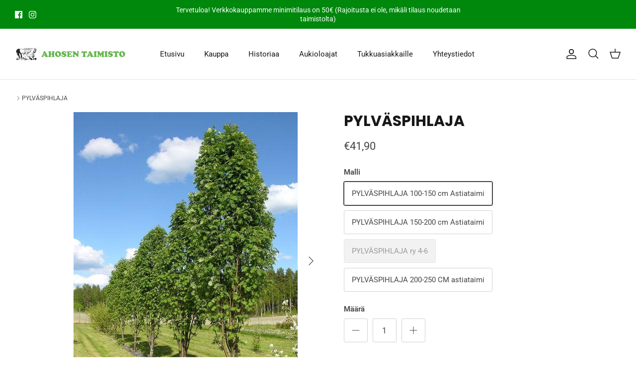

--- FILE ---
content_type: text/html; charset=utf-8
request_url: https://ahosentaimisto.fi/products/pylvaspihlaja-2
body_size: 34305
content:
<!DOCTYPE html><html lang="fi" dir="ltr">
<head>
	<script id="pandectes-rules">   /* PANDECTES-GDPR: DO NOT MODIFY AUTO GENERATED CODE OF THIS SCRIPT */      window.PandectesSettings = {"store":{"id":67590357305,"plan":"basic","theme":"Symmetry Tuotesivu optimointi","primaryLocale":"fi","adminMode":false,"headless":false,"storefrontRootDomain":"","checkoutRootDomain":"","storefrontAccessToken":""},"tsPublished":1718305085,"declaration":{"showPurpose":false,"showProvider":false,"declIntroText":"Käytämme evästeitä optimoidaksemme verkkosivuston toimivuutta, analysoidaksemme suorituskykyä ja tarjotaksemme sinulle henkilökohtaisen käyttökokemuksen. Jotkut evästeet ovat välttämättömiä, jotta sivusto toimisi ja toimisi oikein. Näitä evästeitä ei voi poistaa käytöstä. Tässä ikkunassa voit hallita evästeasetuksiasi.","showDateGenerated":true},"language":{"languageMode":"Single","fallbackLanguage":"fi","languageDetection":"browser","languagesSupported":[]},"texts":{"managed":{"headerText":{"fi":"Kunnioitamme yksityisyyttäsi"},"consentText":{"fi":"Tämä sivusto käyttää evästeitä parhaan käyttökokemuksen varmistamiseksi."},"dismissButtonText":{"fi":"Ok"},"linkText":{"fi":"Lisätietoja"},"imprintText":{"fi":"Jälki"},"preferencesButtonText":{"fi":"Asetukset"},"allowButtonText":{"fi":"Hyväksy"},"denyButtonText":{"fi":"Hylkää"},"leaveSiteButtonText":{"fi":"Poistu sivustolta"},"cookiePolicyText":{"fi":"Evästekäytäntö"},"preferencesPopupTitleText":{"fi":"Hallitse suostumusasetuksia"},"preferencesPopupIntroText":{"fi":"Käytämme evästeitä verkkosivuston toimivuuden optimoimiseksi, suorituskyvyn analysoimiseksi ja henkilökohtaisen kokemuksen tarjoamiseksi sinulle. Jotkut evästeet ovat välttämättömiä, jotta verkkosivusto toimii ja toimii oikein. Näitä evästeitä ei voi poistaa käytöstä. Tässä ikkunassa voit hallita evästeasetuksiasi."},"preferencesPopupCloseButtonText":{"fi":"Sulje"},"preferencesPopupAcceptAllButtonText":{"fi":"Hyväksy kaikki"},"preferencesPopupRejectAllButtonText":{"fi":"Hylkää kaikki"},"preferencesPopupSaveButtonText":{"fi":"Tallenna asetukset"},"accessSectionTitleText":{"fi":"Tietojen siirrettävyys"},"accessSectionParagraphText":{"fi":"Sinulla on oikeus päästä käsiksi tietoihisi milloin tahansa."},"rectificationSectionTitleText":{"fi":"Tietojen oikaisu"},"rectificationSectionParagraphText":{"fi":"Sinulla on oikeus pyytää tietojesi päivittämistä aina, kun pidät sitä tarpeellisena."},"erasureSectionTitleText":{"fi":"Oikeus tulla unohdetuksi"},"erasureSectionParagraphText":{"fi":"Sinulla on oikeus pyytää, että kaikki tietosi poistetaan. Tämän jälkeen et voi enää käyttää tiliäsi."},"declIntroText":{"fi":"Käytämme evästeitä optimoidaksemme verkkosivuston toimivuutta, analysoidaksemme suorituskykyä ja tarjotaksemme sinulle henkilökohtaisen käyttökokemuksen. Jotkut evästeet ovat välttämättömiä, jotta sivusto toimisi ja toimisi oikein. Näitä evästeitä ei voi poistaa käytöstä. Tässä ikkunassa voit hallita evästeasetuksiasi."}},"categories":{"strictlyNecessaryCookiesTitleText":{"fi":"Ehdottomasti välttämättömät evästeet"},"functionalityCookiesTitleText":{"fi":"Toiminnalliset evästeet"},"performanceCookiesTitleText":{"fi":"Suorituskykyevästeet"},"targetingCookiesTitleText":{"fi":"Kohdistusevästeet"},"unclassifiedCookiesTitleText":{"fi":"Luokittelemattomat evästeet"},"strictlyNecessaryCookiesDescriptionText":{"fi":"Nämä evästeet ovat välttämättömiä, jotta voit liikkua verkkosivustolla ja käyttää sen ominaisuuksia, kuten pääsyä verkkosivuston suojattuihin alueisiin. Verkkosivusto ei voi toimia kunnolla ilman näitä evästeitä."},"functionalityCookiesDescriptionText":{"fi":"Nämä evästeet antavat sivustolle mahdollisuuden parantaa toimintoja ja personointia. Voimme asettaa ne itse tai kolmannen osapuolen palveluntarjoajat, joiden palvelut olemme lisänneet sivuillemme. Jos et salli näitä evästeitä, jotkut tai kaikki näistä palveluista eivät ehkä toimi oikein."},"performanceCookiesDescriptionText":{"fi":"Näiden evästeiden avulla voimme seurata ja parantaa verkkosivustomme suorituskykyä. Niiden avulla voimme esimerkiksi laskea käyntejä, tunnistaa liikenteen lähteet ja nähdä, mitkä sivuston osat ovat suosituimpia."},"targetingCookiesDescriptionText":{"fi":"Mainostajamme voivat asettaa nämä evästeet sivustollamme. Nämä yritykset voivat käyttää niitä rakentaakseen kiinnostuksen kohteidesi profiilin ja näyttääkseen sinulle osuvia mainoksia muilla sivustoilla. Ne eivät tallenna suoraan henkilökohtaisia tietoja, mutta perustuvat selaimen ja Internet -laitteen yksilölliseen tunnistamiseen. Jos et salli näitä evästeitä, kohdistat vähemmän mainontaa."},"unclassifiedCookiesDescriptionText":{"fi":"Luokittelemattomat evästeet ovat evästeitä, joita luokittelemme parhaillaan yhdessä yksittäisten evästeiden tarjoajien kanssa."}},"auto":{"declName":{"fi":"Nimi"},"declPath":{"fi":"Polku"},"declType":{"fi":"Tyyppi"},"declDomain":{"fi":"Verkkotunnus"},"declPurpose":{"fi":"Tarkoitus"},"declProvider":{"fi":"Palveluntarjoaja"},"declRetention":{"fi":"Säilyttäminen"},"declFirstParty":{"fi":"First-party"},"declThirdParty":{"fi":"Kolmas osapuoli"},"declSeconds":{"fi":"sekuntia"},"declMinutes":{"fi":"minuuttia"},"declHours":{"fi":"tuntia"},"declDays":{"fi":"päivää"},"declMonths":{"fi":"kuukaudet"},"declYears":{"fi":"vuotta"},"declSession":{"fi":"istunto"},"cookiesDetailsText":{"fi":"Evästeiden tiedot"},"preferencesPopupAlwaysAllowedText":{"fi":"aina sallittu"},"submitButton":{"fi":"Lähetä"},"submittingButton":{"fi":"Lähetetään ..."},"cancelButton":{"fi":"Peruuttaa"},"guestsSupportInfoText":{"fi":"Kirjaudu sisään asiakastililläsi jatkaaksesi."},"guestsSupportEmailPlaceholder":{"fi":"Sähköpostiosoite"},"guestsSupportEmailValidationError":{"fi":"Sähköpostiosoite ei kelpaa"},"guestsSupportEmailSuccessTitle":{"fi":"Kiitos pyynnöstäsi"},"guestsSupportEmailFailureTitle":{"fi":"Tapahtui ongelma"},"guestsSupportEmailSuccessMessage":{"fi":"Jos olet rekisteröitynyt tämän myymälän asiakkaaksi, saat pian sähköpostiviestin, jossa on ohjeet jatkamisesta."},"guestsSupportEmailFailureMessage":{"fi":"Pyyntöäsi ei lähetetty. Yritä uudelleen ja jos ongelma jatkuu, ota yhteyttä myymälän omistajaan."},"confirmationSuccessTitle":{"fi":"Pyyntösi on vahvistettu"},"confirmationFailureTitle":{"fi":"Tapahtui ongelma"},"confirmationSuccessMessage":{"fi":"Palaamme sinulle pian pyyntösi suhteen."},"confirmationFailureMessage":{"fi":"Pyyntöäsi ei vahvistettu. Yritä uudelleen. Jos ongelma jatkuu, ota yhteyttä myymälän omistajaan"},"consentSectionTitleText":{"fi":"Evästeen suostumuksesi"},"consentSectionNoConsentText":{"fi":"Et ole suostunut tämän verkkosivuston evästekäytäntöön."},"consentSectionConsentedText":{"fi":"Hyväksyit tämän verkkosivuston evästekäytännön"},"consentStatus":{"fi":"Suostumusasetus"},"consentDate":{"fi":"Suostumuspäivä"},"consentId":{"fi":"Suostumustunnus"},"consentSectionChangeConsentActionText":{"fi":"Muuta suostumusasetusta"},"accessSectionGDPRRequestsActionText":{"fi":"Rekisteröidyn pyynnöt"},"accessSectionAccountInfoActionText":{"fi":"Henkilökohtaiset tiedot"},"accessSectionOrdersRecordsActionText":{"fi":"Tilaukset"},"accessSectionDownloadReportActionText":{"fi":"Lataa kaikki"},"rectificationCommentPlaceholder":{"fi":"Kuvaile, mitä haluat päivittää"},"rectificationCommentValidationError":{"fi":"Kommentti vaaditaan"},"rectificationSectionEditAccountActionText":{"fi":"Pyydä päivitystä"},"erasureSectionRequestDeletionActionText":{"fi":"Pyydä henkilötietojen poistamista"}}},"library":{"previewMode":false,"fadeInTimeout":0,"defaultBlocked":7,"showLink":true,"showImprintLink":false,"enabled":true,"cookie":{"name":"_pandectes_gdpr","expiryDays":365,"secure":true,"domain":""},"dismissOnScroll":false,"dismissOnWindowClick":false,"dismissOnTimeout":false,"palette":{"popup":{"background":"#FFFFFF","backgroundForCalculations":{"a":1,"b":255,"g":255,"r":255},"text":"#000000"},"button":{"background":"transparent","backgroundForCalculations":{"a":1,"b":255,"g":255,"r":255},"text":"#000000","textForCalculation":{"a":1,"b":0,"g":0,"r":0},"border":"#000000"}},"content":{"href":"https://ahosen-taimisto-verkkokauppa.myshopify.com/policies/privacy-policy","imprintHref":"/","close":"&#10005;","target":"","logo":"<img class=\"cc-banner-logo\" height=\"40\" width=\"40\" src=\"https://cdn.shopify.com/s/files/1/0675/9035/7305/t/5/assets/pandectes-logo.png?v=1718305043\" alt=\"Ahosen Taimisto Verkkokauppa\" />"},"window":"<div role=\"dialog\" aria-live=\"polite\" aria-label=\"cookieconsent\" aria-describedby=\"cookieconsent:desc\" id=\"pandectes-banner\" class=\"cc-window-wrapper cc-bottom-wrapper\"><div class=\"pd-cookie-banner-window cc-window {{classes}}\"><!--googleoff: all-->{{children}}<!--googleon: all--></div></div>","compliance":{"opt-both":"<div class=\"cc-compliance cc-highlight\">{{deny}}{{allow}}</div>"},"type":"opt-both","layouts":{"basic":"{{logo}}{{messagelink}}{{compliance}}{{close}}"},"position":"bottom","theme":"wired","revokable":true,"animateRevokable":false,"revokableReset":false,"revokableLogoUrl":"https://cdn.shopify.com/s/files/1/0675/9035/7305/t/5/assets/pandectes-reopen-logo.png?v=1718305044","revokablePlacement":"bottom-left","revokableMarginHorizontal":15,"revokableMarginVertical":15,"static":false,"autoAttach":true,"hasTransition":true,"blacklistPage":[""],"elements":{"close":"<button aria-label=\"dismiss cookie message\" type=\"button\" tabindex=\"0\" class=\"cc-close\">{{close}}</button>","dismiss":"<button aria-label=\"dismiss cookie message\" type=\"button\" tabindex=\"0\" class=\"cc-btn cc-btn-decision cc-dismiss\">{{dismiss}}</button>","allow":"<button aria-label=\"allow cookies\" type=\"button\" tabindex=\"0\" class=\"cc-btn cc-btn-decision cc-allow\">{{allow}}</button>","deny":"<button aria-label=\"deny cookies\" type=\"button\" tabindex=\"0\" class=\"cc-btn cc-btn-decision cc-deny\">{{deny}}</button>","preferences":"<button aria-label=\"settings cookies\" tabindex=\"0\" type=\"button\" class=\"cc-btn cc-settings\" onclick=\"Pandectes.fn.openPreferences()\">{{preferences}}</button>"}},"geolocation":{"auOnly":false,"brOnly":false,"caOnly":false,"chOnly":false,"euOnly":false,"jpOnly":false,"nzOnly":false,"thOnly":false,"zaOnly":false,"canadaOnly":false,"globalVisibility":true},"dsr":{"guestsSupport":false,"accessSectionDownloadReportAuto":false},"banner":{"resetTs":1718305042,"extraCss":"        .cc-banner-logo {max-width: 24em!important;}    @media(min-width: 768px) {.cc-window.cc-floating{max-width: 24em!important;width: 24em!important;}}    .cc-message, .pd-cookie-banner-window .cc-header, .cc-logo {text-align: left}    .cc-window-wrapper{z-index: 2147483647;}    .cc-window{z-index: 2147483647;font-family: inherit;}    .pd-cookie-banner-window .cc-header{font-family: inherit;}    .pd-cp-ui{font-family: inherit; background-color: #FFFFFF;color:#000000;}    button.pd-cp-btn, a.pd-cp-btn{}    input + .pd-cp-preferences-slider{background-color: rgba(0, 0, 0, 0.3)}    .pd-cp-scrolling-section::-webkit-scrollbar{background-color: rgba(0, 0, 0, 0.3)}    input:checked + .pd-cp-preferences-slider{background-color: rgba(0, 0, 0, 1)}    .pd-cp-scrolling-section::-webkit-scrollbar-thumb {background-color: rgba(0, 0, 0, 1)}    .pd-cp-ui-close{color:#000000;}    .pd-cp-preferences-slider:before{background-color: #FFFFFF}    .pd-cp-title:before {border-color: #000000!important}    .pd-cp-preferences-slider{background-color:#000000}    .pd-cp-toggle{color:#000000!important}    @media(max-width:699px) {.pd-cp-ui-close-top svg {fill: #000000}}    .pd-cp-toggle:hover,.pd-cp-toggle:visited,.pd-cp-toggle:active{color:#000000!important}    .pd-cookie-banner-window {box-shadow: 0 0 18px rgb(0 0 0 / 20%);}  ","customJavascript":{"useButtons":true},"showPoweredBy":false,"revokableTrigger":false,"hybridStrict":false,"cookiesBlockedByDefault":"7","isActive":true,"implicitSavePreferences":false,"cookieIcon":false,"blockBots":false,"showCookiesDetails":true,"hasTransition":true,"blockingPage":false,"showOnlyLandingPage":false,"leaveSiteUrl":"https://www.google.com","linkRespectStoreLang":false},"cookies":{"0":[{"name":"keep_alive","domain":"ahosentaimisto.fi","path":"/","provider":"Shopify","firstParty":true,"retention":"30 minute(s)","expires":30,"unit":"declMinutes","purpose":{"fi":"Käytetään ostajan lokalisoinnin yhteydessä."}},{"name":"secure_customer_sig","domain":"ahosentaimisto.fi","path":"/","provider":"Shopify","firstParty":true,"retention":"1 year(s)","expires":1,"unit":"declYears","purpose":{"fi":"Käytetään asiakkaan kirjautumisen yhteydessä."}},{"name":"localization","domain":"ahosentaimisto.fi","path":"/","provider":"Shopify","firstParty":true,"retention":"1 year(s)","expires":1,"unit":"declYears","purpose":{"fi":"Shopify-myymälän lokalisointi"}},{"name":"_cmp_a","domain":".ahosentaimisto.fi","path":"/","provider":"Shopify","firstParty":true,"retention":"1 year(s)","expires":1,"unit":"declYears","purpose":{"fi":"Käytetään asiakkaiden tietosuoja-asetusten hallintaan."}},{"name":"_tracking_consent","domain":".ahosentaimisto.fi","path":"/","provider":"Shopify","firstParty":true,"retention":"1 year(s)","expires":1,"unit":"declYears","purpose":{"fi":"Seurantaasetukset."}},{"name":"_pandectes_gdpr","domain":".ahosentaimisto.fi","path":"/","provider":"Pandectes","firstParty":true,"retention":"1 year(s)","expires":1,"unit":"declYears","purpose":{"fi":"Käytetään evästeiden suostumusbannerin toimintaan."}},{"name":"wpm-test-cookie","domain":"fi","path":"/","provider":"Shopify","firstParty":false,"retention":"Session","expires":1,"unit":"declSeconds","purpose":{"fi":"Used to ensure our systems are working correctly."}},{"name":"wpm-test-cookie","domain":"ahosentaimisto.fi","path":"/","provider":"Shopify","firstParty":true,"retention":"Session","expires":1,"unit":"declSeconds","purpose":{"fi":"Used to ensure our systems are working correctly."}}],"1":[],"2":[{"name":"_landing_page","domain":".ahosentaimisto.fi","path":"/","provider":"Shopify","firstParty":true,"retention":"1 year(s)","expires":1,"unit":"declYears","purpose":{"fi":"Seuraa aloitussivuja."}},{"name":"_shopify_y","domain":".ahosentaimisto.fi","path":"/","provider":"Shopify","firstParty":true,"retention":"1 year(s)","expires":1,"unit":"declYears","purpose":{"fi":"Shopify-analytiikka."}},{"name":"_shopify_s","domain":".ahosentaimisto.fi","path":"/","provider":"Shopify","firstParty":true,"retention":"30 minute(s)","expires":30,"unit":"declMinutes","purpose":{"fi":"Shopify-analytiikka."}},{"name":"_shopify_sa_t","domain":"ahosentaimisto.fi","path":"/","provider":"Shopify","firstParty":true,"retention":"30 minute(s)","expires":30,"unit":"declMinutes","purpose":{"fi":"Shopifyn markkinointiin ja viittauksiin liittyvä analytiikka."}},{"name":"_shopify_sa_p","domain":"ahosentaimisto.fi","path":"/","provider":"Shopify","firstParty":true,"retention":"30 minute(s)","expires":30,"unit":"declMinutes","purpose":{"fi":"Shopifyn markkinointiin ja viittauksiin liittyvä analytiikka."}},{"name":"_orig_referrer","domain":".ahosentaimisto.fi","path":"/","provider":"Shopify","firstParty":true,"retention":"1 year(s)","expires":1,"unit":"declYears","purpose":{"fi":"Seuraa aloitussivuja."}},{"name":"_gat","domain":".ahosentaimisto.fi","path":"/","provider":"Google","firstParty":true,"retention":"1 minute(s)","expires":1,"unit":"declMinutes","purpose":{"fi":"Google Analytics asettaa evästeen suodattamaan pyyntöjä roboteista."}},{"name":"_ga","domain":".ahosentaimisto.fi","path":"/","provider":"Google","firstParty":true,"retention":"1 year(s)","expires":1,"unit":"declYears","purpose":{"fi":"Google Analytics asettaa evästeen tuntemattomilla toiminnoilla"}},{"name":"_gid","domain":".ahosentaimisto.fi","path":"/","provider":"Google","firstParty":true,"retention":"1 day(s)","expires":1,"unit":"declDays","purpose":{"fi":"Google Analytics asettaa evästeen sivun katseluiden laskemiseen ja seurantaan."}},{"name":"_shopify_s","domain":"fi","path":"/","provider":"Shopify","firstParty":false,"retention":"Session","expires":1,"unit":"declSeconds","purpose":{"fi":"Shopify-analytiikka."}},{"name":"_boomr_clss","domain":"https://ahosentaimisto.fi","path":"/","provider":"Shopify","firstParty":true,"retention":"Persistent","expires":1,"unit":"declYears","purpose":{"fi":"Käytetään Shopify-kauppojen toiminnan seurantaan ja optimointiin."}},{"name":"_ga_3VPYV0CRQM","domain":".ahosentaimisto.fi","path":"/","provider":"Google","firstParty":true,"retention":"1 year(s)","expires":1,"unit":"declYears","purpose":{"fi":""}},{"name":"_ga_1TWVFVP6BT","domain":".ahosentaimisto.fi","path":"/","provider":"Google","firstParty":true,"retention":"1 year(s)","expires":1,"unit":"declYears","purpose":{"fi":""}},{"name":"prism_66186162","domain":"prism.app-us1.com","path":"/","provider":"ActiveCampaign","firstParty":false,"retention":"1 month(s)","expires":1,"unit":"declMonths","purpose":{"fi":""}},{"name":"prism_66186162","domain":".ahosentaimisto.fi","path":"/","provider":"ActiveCampaign","firstParty":true,"retention":"1 month(s)","expires":1,"unit":"declMonths","purpose":{"fi":""}}],"4":[{"name":"_scid","domain":".ahosentaimisto.fi","path":"/","provider":"Snapchat","firstParty":true,"retention":"1 year(s)","expires":1,"unit":"declYears","purpose":{"fi":"Snapchat käyttää sitä vierailijan tunnistamiseen."}},{"name":"_fbp","domain":".ahosentaimisto.fi","path":"/","provider":"Facebook","firstParty":true,"retention":"3 month(s)","expires":3,"unit":"declMonths","purpose":{"fi":"Facebook asettaa evästeen seuraamaan vierailuja eri verkkosivustoilla."}},{"name":"lastExternalReferrerTime","domain":"https://ahosentaimisto.fi","path":"/","provider":"Facebook","firstParty":true,"retention":"Persistent","expires":1,"unit":"declYears","purpose":{"fi":"Sisältää viimeisen ExternalReferrer-evästeen viimeisimmän päivityksen aikaleiman."}},{"name":"lastExternalReferrer","domain":"https://ahosentaimisto.fi","path":"/","provider":"Facebook","firstParty":true,"retention":"Persistent","expires":1,"unit":"declYears","purpose":{"fi":"Tunnistaa, kuinka käyttäjä saapui verkkosivustolle rekisteröimällä viimeisen URL-osoitteensa."}}],"8":[{"name":"X-AB","domain":"sc-static.net","path":"/scevent.min.js","provider":"Unknown","firstParty":false,"retention":"1 day(s)","expires":1,"unit":"declDays","purpose":{"fi":""}},{"name":"_scid_r","domain":".ahosentaimisto.fi","path":"/","provider":"Unknown","firstParty":true,"retention":"1 year(s)","expires":1,"unit":"declYears","purpose":{"fi":""}},{"name":"_shopify_essential","domain":"ahosentaimisto.fi","path":"/","provider":"Unknown","firstParty":true,"retention":"1 year(s)","expires":1,"unit":"declYears","purpose":{"fi":""}},{"name":"u_sclid_r","domain":"https://ahosentaimisto.fi","path":"/","provider":"Unknown","firstParty":true,"retention":"Persistent","expires":1,"unit":"declYears","purpose":{"fi":""}},{"name":"u_sclid","domain":"https://ahosentaimisto.fi","path":"/","provider":"Unknown","firstParty":true,"retention":"Persistent","expires":1,"unit":"declYears","purpose":{"fi":""}},{"name":"u_scsid","domain":"https://ahosentaimisto.fi","path":"/","provider":"Unknown","firstParty":true,"retention":"Session","expires":1,"unit":"declYears","purpose":{"fi":""}},{"name":"u_scsid_r","domain":"https://ahosentaimisto.fi","path":"/","provider":"Unknown","firstParty":true,"retention":"Session","expires":1,"unit":"declYears","purpose":{"fi":""}},{"name":"local-storage-test","domain":"https://ahosentaimisto.fi","path":"/","provider":"Unknown","firstParty":true,"retention":"Persistent","expires":1,"unit":"declYears","purpose":{"fi":""}}]},"blocker":{"isActive":false,"googleConsentMode":{"id":"","analyticsId":"","adwordsId":"","isActive":false,"adStorageCategory":4,"analyticsStorageCategory":2,"personalizationStorageCategory":1,"functionalityStorageCategory":1,"customEvent":false,"securityStorageCategory":0,"redactData":false,"urlPassthrough":false,"dataLayerProperty":"dataLayer","waitForUpdate":0,"useNativeChannel":false},"facebookPixel":{"id":"","isActive":false,"ldu":false},"rakuten":{"isActive":false,"cmp":false,"ccpa":false},"klaviyoIsActive":false,"gpcIsActive":false,"defaultBlocked":7,"patterns":{"whiteList":[],"blackList":{"1":[],"2":[],"4":[],"8":[]},"iframesWhiteList":[],"iframesBlackList":{"1":[],"2":[],"4":[],"8":[]},"beaconsWhiteList":[],"beaconsBlackList":{"1":[],"2":[],"4":[],"8":[]}}}}      !function(){"use strict";window.PandectesRules=window.PandectesRules||{},window.PandectesRules.manualBlacklist={1:[],2:[],4:[]},window.PandectesRules.blacklistedIFrames={1:[],2:[],4:[]},window.PandectesRules.blacklistedCss={1:[],2:[],4:[]},window.PandectesRules.blacklistedBeacons={1:[],2:[],4:[]};var e="javascript/blocked";function t(e){return new RegExp(e.replace(/[/\\.+?$()]/g,"\\$&").replace("*","(.*)"))}var n=function(e){var t=arguments.length>1&&void 0!==arguments[1]?arguments[1]:"log";new URLSearchParams(window.location.search).get("log")&&console[t]("PandectesRules: ".concat(e))};function a(e){var t=document.createElement("script");t.async=!0,t.src=e,document.head.appendChild(t)}function r(e,t){(null==t||t>e.length)&&(t=e.length);for(var n=0,a=Array(t);n<t;n++)a[n]=e[n];return a}function o(e,t,n){return(t=function(e){var t=function(e,t){if("object"!=typeof e||!e)return e;var n=e[Symbol.toPrimitive];if(void 0!==n){var a=n.call(e,t||"default");if("object"!=typeof a)return a;throw new TypeError("@@toPrimitive must return a primitive value.")}return("string"===t?String:Number)(e)}(e,"string");return"symbol"==typeof t?t:t+""}(t))in e?Object.defineProperty(e,t,{value:n,enumerable:!0,configurable:!0,writable:!0}):e[t]=n,e}function i(e,t){var n=Object.keys(e);if(Object.getOwnPropertySymbols){var a=Object.getOwnPropertySymbols(e);t&&(a=a.filter((function(t){return Object.getOwnPropertyDescriptor(e,t).enumerable}))),n.push.apply(n,a)}return n}function s(e){for(var t=1;t<arguments.length;t++){var n=null!=arguments[t]?arguments[t]:{};t%2?i(Object(n),!0).forEach((function(t){o(e,t,n[t])})):Object.getOwnPropertyDescriptors?Object.defineProperties(e,Object.getOwnPropertyDescriptors(n)):i(Object(n)).forEach((function(t){Object.defineProperty(e,t,Object.getOwnPropertyDescriptor(n,t))}))}return e}function c(e,t){return function(e){if(Array.isArray(e))return e}(e)||function(e,t){var n=null==e?null:"undefined"!=typeof Symbol&&e[Symbol.iterator]||e["@@iterator"];if(null!=n){var a,r,o,i,s=[],c=!0,l=!1;try{if(o=(n=n.call(e)).next,0===t){if(Object(n)!==n)return;c=!1}else for(;!(c=(a=o.call(n)).done)&&(s.push(a.value),s.length!==t);c=!0);}catch(e){l=!0,r=e}finally{try{if(!c&&null!=n.return&&(i=n.return(),Object(i)!==i))return}finally{if(l)throw r}}return s}}(e,t)||u(e,t)||function(){throw new TypeError("Invalid attempt to destructure non-iterable instance.\nIn order to be iterable, non-array objects must have a [Symbol.iterator]() method.")}()}function l(e){return function(e){if(Array.isArray(e))return r(e)}(e)||function(e){if("undefined"!=typeof Symbol&&null!=e[Symbol.iterator]||null!=e["@@iterator"])return Array.from(e)}(e)||u(e)||function(){throw new TypeError("Invalid attempt to spread non-iterable instance.\nIn order to be iterable, non-array objects must have a [Symbol.iterator]() method.")}()}function d(e){return d="function"==typeof Symbol&&"symbol"==typeof Symbol.iterator?function(e){return typeof e}:function(e){return e&&"function"==typeof Symbol&&e.constructor===Symbol&&e!==Symbol.prototype?"symbol":typeof e},d(e)}function u(e,t){if(e){if("string"==typeof e)return r(e,t);var n={}.toString.call(e).slice(8,-1);return"Object"===n&&e.constructor&&(n=e.constructor.name),"Map"===n||"Set"===n?Array.from(e):"Arguments"===n||/^(?:Ui|I)nt(?:8|16|32)(?:Clamped)?Array$/.test(n)?r(e,t):void 0}}var f=window.PandectesRulesSettings||window.PandectesSettings,p=!(void 0===window.dataLayer||!Array.isArray(window.dataLayer)||!window.dataLayer.some((function(e){return"pandectes_full_scan"===e.event}))),g=function(){var e,t=arguments.length>0&&void 0!==arguments[0]?arguments[0]:"_pandectes_gdpr",n=("; "+document.cookie).split("; "+t+"=");if(n.length<2)e={};else{var a=n.pop().split(";");e=window.atob(a.shift())}var r=function(e){try{return JSON.parse(e)}catch(e){return!1}}(e);return!1!==r?r:e}(),y=f.banner.isActive,h=f.blocker,v=h.defaultBlocked,w=h.patterns,m=g&&null!==g.preferences&&void 0!==g.preferences?g.preferences:null,b=p?0:y?null===m?v:m:0,_={1:!(1&b),2:!(2&b),4:!(4&b)},k=w.blackList,S=w.whiteList,L=w.iframesBlackList,C=w.iframesWhiteList,P=w.beaconsBlackList,A=w.beaconsWhiteList,O={blackList:[],whiteList:[],iframesBlackList:{1:[],2:[],4:[],8:[]},iframesWhiteList:[],beaconsBlackList:{1:[],2:[],4:[],8:[]},beaconsWhiteList:[]};[1,2,4].map((function(e){var n;_[e]||((n=O.blackList).push.apply(n,l(k[e].length?k[e].map(t):[])),O.iframesBlackList[e]=L[e].length?L[e].map(t):[],O.beaconsBlackList[e]=P[e].length?P[e].map(t):[])})),O.whiteList=S.length?S.map(t):[],O.iframesWhiteList=C.length?C.map(t):[],O.beaconsWhiteList=A.length?A.map(t):[];var E={scripts:[],iframes:{1:[],2:[],4:[]},beacons:{1:[],2:[],4:[]},css:{1:[],2:[],4:[]}},B=function(t,n){return t&&(!n||n!==e)&&(!O.blackList||O.blackList.some((function(e){return e.test(t)})))&&(!O.whiteList||O.whiteList.every((function(e){return!e.test(t)})))},j=function(e){var t=e.getAttribute("src");return O.blackList&&O.blackList.every((function(e){return!e.test(t)}))||O.whiteList&&O.whiteList.some((function(e){return e.test(t)}))},I=function(e,t){var n=O.iframesBlackList[t],a=O.iframesWhiteList;return e&&(!n||n.some((function(t){return t.test(e)})))&&(!a||a.every((function(t){return!t.test(e)})))},R=function(e,t){var n=O.beaconsBlackList[t],a=O.beaconsWhiteList;return e&&(!n||n.some((function(t){return t.test(e)})))&&(!a||a.every((function(t){return!t.test(e)})))},T=new MutationObserver((function(e){for(var t=0;t<e.length;t++)for(var n=e[t].addedNodes,a=0;a<n.length;a++){var r=n[a],o=r.dataset&&r.dataset.cookiecategory;if(1===r.nodeType&&"LINK"===r.tagName){var i=r.dataset&&r.dataset.href;if(i&&o)switch(o){case"functionality":case"C0001":E.css[1].push(i);break;case"performance":case"C0002":E.css[2].push(i);break;case"targeting":case"C0003":E.css[4].push(i)}}}})),N=new MutationObserver((function(t){for(var n=0;n<t.length;n++)for(var a=t[n].addedNodes,r=function(){var t=a[o],n=t.src||t.dataset&&t.dataset.src,r=t.dataset&&t.dataset.cookiecategory;if(1===t.nodeType&&"IFRAME"===t.tagName){if(n){var i=!1;I(n,1)||"functionality"===r||"C0001"===r?(i=!0,E.iframes[1].push(n)):I(n,2)||"performance"===r||"C0002"===r?(i=!0,E.iframes[2].push(n)):(I(n,4)||"targeting"===r||"C0003"===r)&&(i=!0,E.iframes[4].push(n)),i&&(t.removeAttribute("src"),t.setAttribute("data-src",n))}}else if(1===t.nodeType&&"IMG"===t.tagName){if(n){var s=!1;R(n,1)?(s=!0,E.beacons[1].push(n)):R(n,2)?(s=!0,E.beacons[2].push(n)):R(n,4)&&(s=!0,E.beacons[4].push(n)),s&&(t.removeAttribute("src"),t.setAttribute("data-src",n))}}else if(1===t.nodeType&&"LINK"===t.tagName){var c=t.dataset&&t.dataset.href;if(c&&r)switch(r){case"functionality":case"C0001":E.css[1].push(c);break;case"performance":case"C0002":E.css[2].push(c);break;case"targeting":case"C0003":E.css[4].push(c)}}else if(1===t.nodeType&&"SCRIPT"===t.tagName){var l=t.type,d=!1;if(B(n,l))d=!0;else if(n&&r)switch(r){case"functionality":case"C0001":d=!0,window.PandectesRules.manualBlacklist[1].push(n);break;case"performance":case"C0002":d=!0,window.PandectesRules.manualBlacklist[2].push(n);break;case"targeting":case"C0003":d=!0,window.PandectesRules.manualBlacklist[4].push(n)}if(d){E.scripts.push([t,l]),t.type=e;t.addEventListener("beforescriptexecute",(function n(a){t.getAttribute("type")===e&&a.preventDefault(),t.removeEventListener("beforescriptexecute",n)})),t.parentElement&&t.parentElement.removeChild(t)}}},o=0;o<a.length;o++)r()})),D=document.createElement,z={src:Object.getOwnPropertyDescriptor(HTMLScriptElement.prototype,"src"),type:Object.getOwnPropertyDescriptor(HTMLScriptElement.prototype,"type")};window.PandectesRules.unblockCss=function(e){var t=E.css[e]||[];t.length&&n("Unblocking CSS for ".concat(e)),t.forEach((function(e){var t=document.querySelector('link[data-href^="'.concat(e,'"]'));t.removeAttribute("data-href"),t.href=e})),E.css[e]=[]},window.PandectesRules.unblockIFrames=function(e){var t=E.iframes[e]||[];t.length&&n("Unblocking IFrames for ".concat(e)),O.iframesBlackList[e]=[],t.forEach((function(e){var t=document.querySelector('iframe[data-src^="'.concat(e,'"]'));t.removeAttribute("data-src"),t.src=e})),E.iframes[e]=[]},window.PandectesRules.unblockBeacons=function(e){var t=E.beacons[e]||[];t.length&&n("Unblocking Beacons for ".concat(e)),O.beaconsBlackList[e]=[],t.forEach((function(e){var t=document.querySelector('img[data-src^="'.concat(e,'"]'));t.removeAttribute("data-src"),t.src=e})),E.beacons[e]=[]},window.PandectesRules.unblockInlineScripts=function(e){var t=1===e?"functionality":2===e?"performance":"targeting";document.querySelectorAll('script[type="javascript/blocked"][data-cookiecategory="'.concat(t,'"]')).forEach((function(e){var t=e.textContent;e.parentNode.removeChild(e);var n=document.createElement("script");n.type="text/javascript",n.textContent=t,document.body.appendChild(n)}))},window.PandectesRules.unblock=function(a){a.length<1?(O.blackList=[],O.whiteList=[],O.iframesBlackList=[],O.iframesWhiteList=[]):(O.blackList&&(O.blackList=O.blackList.filter((function(e){return a.every((function(t){return"string"==typeof t?!e.test(t):t instanceof RegExp?e.toString()!==t.toString():void 0}))}))),O.whiteList&&(O.whiteList=[].concat(l(O.whiteList),l(a.map((function(e){if("string"==typeof e){var n=".*"+t(e)+".*";if(O.whiteList.every((function(e){return e.toString()!==n.toString()})))return new RegExp(n)}else if(e instanceof RegExp&&O.whiteList.every((function(t){return t.toString()!==e.toString()})))return e;return null})).filter(Boolean)))));for(var r=document.querySelectorAll('script[type="'.concat(e,'"]')),o=0;o<r.length;o++){var i=r[o];j(i)&&(E.scripts.push([i,"application/javascript"]),i.parentElement.removeChild(i))}var s=0;l(E.scripts).forEach((function(e,t){var n=c(e,2),a=n[0],r=n[1];if(j(a)){for(var o=document.createElement("script"),i=0;i<a.attributes.length;i++){var l=a.attributes[i];"src"!==l.name&&"type"!==l.name&&o.setAttribute(l.name,a.attributes[i].value)}o.setAttribute("src",a.src),o.setAttribute("type",r||"application/javascript"),document.head.appendChild(o),E.scripts.splice(t-s,1),s++}})),0==O.blackList.length&&0===O.iframesBlackList[1].length&&0===O.iframesBlackList[2].length&&0===O.iframesBlackList[4].length&&0===O.beaconsBlackList[1].length&&0===O.beaconsBlackList[2].length&&0===O.beaconsBlackList[4].length&&(n("Disconnecting observers"),N.disconnect(),T.disconnect())};var x=f.store.adminMode,M=f.banner.isActive,U=f.blocker,F=U.defaultBlocked;M&&function(e){if(window.Shopify&&window.Shopify.customerPrivacy)e();else{var t=null;window.Shopify&&window.Shopify.loadFeatures&&window.Shopify.trackingConsent?e():t=setInterval((function(){window.Shopify&&window.Shopify.loadFeatures&&(clearInterval(t),window.Shopify.loadFeatures([{name:"consent-tracking-api",version:"0.1"}],(function(t){t?n("Shopify.customerPrivacy API - failed to load"):(n("shouldShowBanner() -> ".concat(window.Shopify.trackingConsent.shouldShowBanner()," | saleOfDataRegion() -> ").concat(window.Shopify.trackingConsent.saleOfDataRegion())),e())})))}),10)}}((function(){!function(){var e=window.Shopify.trackingConsent;if(!1!==e.shouldShowBanner()||null!==m||7!==F)try{var t=x&&!(window.Shopify&&window.Shopify.AdminBarInjector),a={preferences:!(1&b)||p||t,analytics:!(2&b)||p||t,marketing:!(4&b)||p||t};e.firstPartyMarketingAllowed()===a.marketing&&e.analyticsProcessingAllowed()===a.analytics&&e.preferencesProcessingAllowed()===a.preferences||(a.sale_of_data=a.marketing,e.setTrackingConsent(a,(function(e){e&&e.error?n("Shopify.customerPrivacy API - failed to setTrackingConsent"):n("setTrackingConsent(".concat(JSON.stringify(a),")"))})))}catch(e){n("Shopify.customerPrivacy API - exception")}}(),function(){var e=window.Shopify.trackingConsent,t=e.currentVisitorConsent();if(U.gpcIsActive&&"CCPA"===e.getRegulation()&&"no"===t.gpc&&"yes"!==t.sale_of_data){var a={sale_of_data:!1};e.setTrackingConsent(a,(function(e){e&&e.error?n("Shopify.customerPrivacy API - failed to setTrackingConsent({".concat(JSON.stringify(a),")")):n("setTrackingConsent(".concat(JSON.stringify(a),")"))}))}}()}));var W=["AT","BE","BG","HR","CY","CZ","DK","EE","FI","FR","DE","GR","HU","IE","IT","LV","LT","LU","MT","NL","PL","PT","RO","SK","SI","ES","SE","GB","LI","NO","IS"],H=f.banner,q=H.isActive,G=H.hybridStrict,J=f.geolocation,K=J.caOnly,V=void 0!==K&&K,$=J.euOnly,Y=void 0!==$&&$,Z=J.brOnly,Q=void 0!==Z&&Z,X=J.jpOnly,ee=void 0!==X&&X,te=J.thOnly,ne=void 0!==te&&te,ae=J.chOnly,re=void 0!==ae&&ae,oe=J.zaOnly,ie=void 0!==oe&&oe,se=J.canadaOnly,ce=void 0!==se&&se,le=J.globalVisibility,de=void 0===le||le,ue=f.blocker.googleConsentMode,fe=ue.isActive,pe=ue.customEvent,ge=ue.id,ye=void 0===ge?"":ge,he=ue.analyticsId,ve=void 0===he?"":he,we=ue.adwordsId,me=void 0===we?"":we,be=ue.redactData,_e=ue.urlPassthrough,ke=ue.adStorageCategory,Se=ue.analyticsStorageCategory,Le=ue.functionalityStorageCategory,Ce=ue.personalizationStorageCategory,Pe=ue.securityStorageCategory,Ae=ue.dataLayerProperty,Oe=void 0===Ae?"dataLayer":Ae,Ee=ue.waitForUpdate,Be=void 0===Ee?0:Ee,je=ue.useNativeChannel,Ie=void 0!==je&&je;function Re(){window[Oe].push(arguments)}window[Oe]=window[Oe]||[];var Te,Ne,De={hasInitialized:!1,useNativeChannel:!1,ads_data_redaction:!1,url_passthrough:!1,data_layer_property:"dataLayer",storage:{ad_storage:"granted",ad_user_data:"granted",ad_personalization:"granted",analytics_storage:"granted",functionality_storage:"granted",personalization_storage:"granted",security_storage:"granted"}};if(q&&fe){var ze=b&ke?"denied":"granted",xe=b&Se?"denied":"granted",Me=b&Le?"denied":"granted",Ue=b&Ce?"denied":"granted",Fe=b&Pe?"denied":"granted";De.hasInitialized=!0,De.useNativeChannel=Ie,De.ads_data_redaction="denied"===ze&&be,De.url_passthrough=_e,De.storage.ad_storage=ze,De.storage.ad_user_data=ze,De.storage.ad_personalization=ze,De.storage.analytics_storage=xe,De.storage.functionality_storage=Me,De.storage.personalization_storage=Ue,De.storage.security_storage=Fe,Be&&(De.storage.wait_for_update="denied"===xe||"denied"===ze?Be:0),De.data_layer_property=Oe||"dataLayer",De.ads_data_redaction&&Re("set","ads_data_redaction",De.ads_data_redaction),De.url_passthrough&&Re("set","url_passthrough",De.url_passthrough),De.useNativeChannel&&(window[Oe].push=function(){for(var e=arguments.length,t=new Array(e),n=0;n<e;n++)t[n]=arguments[n];if(t&&t[0]){var a=t[0][0],r=t[0][1],o=t[0][2],i=o&&"object"===d(o)&&4===Object.values(o).length&&o.ad_storage&&o.analytics_storage&&o.ad_user_data&&o.ad_personalization;if("consent"===a&&i)if("default"===r)o.functionality_storage=De.storage.functionality_storage,o.personalization_storage=De.storage.personalization_storage,o.security_storage="granted",De.storage.wait_for_update&&(o.wait_for_update=De.storage.wait_for_update);else if("update"===r){try{var s=window.Shopify.customerPrivacy.preferencesProcessingAllowed()?"granted":"denied";o.functionality_storage=s,o.personalization_storage=s}catch(e){}o.security_storage="granted"}}return Array.prototype.push.apply(this,t)}),function(){!1===Ie?console.log("Pandectes: Google Consent Mode (av2)"):console.log("Pandectes: Google Consent Mode (av2nc)");de&&!G?Re("consent","default",De.storage):(console.log(m),null===m?(Re("consent","default",s(s({},De.storage),{},{region:[].concat(l(Y||G?W:[]),l(V&&!G?["US-CA","US-VA","US-CT","US-UT","US-CO"]:[]),l(Q&&!G?["BR"]:[]),l(ee&&!G?["JP"]:[]),l(ce&&!G?["CA"]:[]),l(ne&&!G?["TH"]:[]),l(re&&!G?["CH"]:[]),l(ie&&!G?["ZA"]:[]))})),Re("consent","default",{ad_storage:"granted",ad_user_data:"granted",ad_personalization:"granted",analytics_storage:"granted",functionality_storage:"granted",personalization_storage:"granted",security_storage:"granted"})):Re("consent","default",De.storage));(ye.length||ve.length||me.length)&&(window[De.data_layer_property].push({"pandectes.start":(new Date).getTime(),event:"pandectes-rules.min.js"}),(ve.length||me.length)&&Re("js",new Date));var e="https://www.googletagmanager.com";if(ye.length){var t=ye.split(",");window[De.data_layer_property].push({"gtm.start":(new Date).getTime(),event:"gtm.js"});for(var n=0;n<t.length;n++){var r="dataLayer"!==De.data_layer_property?"&l=".concat(De.data_layer_property):"";a("".concat(e,"/gtm.js?id=").concat(t[n].trim()).concat(r))}}if(ve.length)for(var o=ve.split(","),i=0;i<o.length;i++){var c=o[i].trim();c.length&&(a("".concat(e,"/gtag/js?id=").concat(c)),Re("config",c,{send_page_view:!1}))}if(me.length)for(var d=me.split(","),u=0;u<d.length;u++){var f=d[u].trim();f.length&&(a("".concat(e,"/gtag/js?id=").concat(f)),Re("config",f,{allow_enhanced_conversions:!0}))}}()}q&&pe&&(Ne=7===(Te=b)?"deny":0===Te?"allow":"mixed",window[Oe].push({event:"Pandectes_Consent_Update",pandectes_status:Ne,pandectes_categories:{C0000:"allow",C0001:_[1]?"allow":"deny",C0002:_[2]?"allow":"deny",C0003:_[4]?"allow":"deny"}}));var We=f.blocker,He=We.klaviyoIsActive,qe=We.googleConsentMode.adStorageCategory;He&&window.addEventListener("PandectesEvent_OnConsent",(function(e){var t=e.detail.preferences;if(null!=t){var n=t&qe?"denied":"granted";void 0!==window.klaviyo&&window.klaviyo.isIdentified()&&window.klaviyo.push(["identify",{ad_personalization:n,ad_user_data:n}])}})),f.banner.revokableTrigger&&window.addEventListener("PandectesEvent_OnInitialize",(function(){document.querySelectorAll('[href*="#reopenBanner"]').forEach((function(e){e.onclick=function(e){e.preventDefault(),window.Pandectes.fn.revokeConsent()}}))})),window.PandectesRules.gcm=De;var Ge=f.banner.isActive,Je=f.blocker.isActive;n("Prefs: ".concat(b," | Banner: ").concat(Ge?"on":"off"," | Blocker: ").concat(Je?"on":"off"));var Ke=null===m&&/\/checkouts\//.test(window.location.pathname);0!==b&&!1===p&&Je&&!Ke&&(n("Blocker will execute"),document.createElement=function(){for(var t=arguments.length,n=new Array(t),a=0;a<t;a++)n[a]=arguments[a];if("script"!==n[0].toLowerCase())return D.bind?D.bind(document).apply(void 0,n):D;var r=D.bind(document).apply(void 0,n);try{Object.defineProperties(r,{src:s(s({},z.src),{},{set:function(t){B(t,r.type)&&z.type.set.call(this,e),z.src.set.call(this,t)}}),type:s(s({},z.type),{},{get:function(){var t=z.type.get.call(this);return t===e||B(this.src,t)?null:t},set:function(t){var n=B(r.src,r.type)?e:t;z.type.set.call(this,n)}})}),r.setAttribute=function(t,n){if("type"===t){var a=B(r.src,r.type)?e:n;z.type.set.call(r,a)}else"src"===t?(B(n,r.type)&&z.type.set.call(r,e),z.src.set.call(r,n)):HTMLScriptElement.prototype.setAttribute.call(r,t,n)}}catch(e){console.warn("Yett: unable to prevent script execution for script src ",r.src,".\n",'A likely cause would be because you are using a third-party browser extension that monkey patches the "document.createElement" function.')}return r},N.observe(document.documentElement,{childList:!0,subtree:!0}),T.observe(document.documentElement,{childList:!0,subtree:!0}))}();
</script>

  
  <!-- Symmetry 6.0.0 -->

  <!-- Google tag (gtag.js) -->
<script async src="https://www.googletagmanager.com/gtag/js?id=AW-976156700"></script>
<script>
  window.dataLayer = window.dataLayer || [];
  function gtag(){dataLayer.push(arguments);}
  gtag('js', new Date());

  gtag('config', 'AW-976156700');
</script>

  
   <!-- Google tag (gtag.js) -->
<script async src="https://www.googletagmanager.com/gtag/js?id=G-3VPYV0CRQM"></script>
<script>
  window.dataLayer = window.dataLayer || [];
  function gtag(){dataLayer.push(arguments);}
  gtag('js', new Date());

  gtag('config', 'G-3VPYV0CRQM');
</script>



  <title>
    PYLVÄSPIHLAJA &ndash; Ahosen Taimisto Verkkokauppa
  </title>

  <meta charset="utf-8" />
<meta name="viewport" content="width=device-width,initial-scale=1.0" />
<meta http-equiv="X-UA-Compatible" content="IE=edge">

<link rel="preconnect" href="https://cdn.shopify.com" crossorigin>
<link rel="preconnect" href="https://fonts.shopify.com" crossorigin>
<link rel="preconnect" href="https://monorail-edge.shopifysvc.com"><link rel="preload" as="font" href="//ahosentaimisto.fi/cdn/fonts/roboto/roboto_n4.2019d890f07b1852f56ce63ba45b2db45d852cba.woff2" type="font/woff2" crossorigin><link rel="preload" as="font" href="//ahosentaimisto.fi/cdn/fonts/roboto/roboto_n4.2019d890f07b1852f56ce63ba45b2db45d852cba.woff2" type="font/woff2" crossorigin><link rel="preload" as="font" href="//ahosentaimisto.fi/cdn/fonts/poppins/poppins_n7.56758dcf284489feb014a026f3727f2f20a54626.woff2" type="font/woff2" crossorigin><link rel="preload" as="font" href="//ahosentaimisto.fi/cdn/fonts/poppins/poppins_n6.aa29d4918bc243723d56b59572e18228ed0786f6.woff2" type="font/woff2" crossorigin><link rel="preload" href="//ahosentaimisto.fi/cdn/shop/t/5/assets/vendor.min.js?v=11589511144441591071718207796" as="script">
<link rel="preload" href="//ahosentaimisto.fi/cdn/shop/t/5/assets/theme.js?v=99808170346840360871718207796" as="script"><link rel="canonical" href="https://ahosentaimisto.fi/products/pylvaspihlaja-2" /><link rel="icon" href="//ahosentaimisto.fi/cdn/shop/files/Ahosen_Taimisto_Favicon-2.png?crop=center&height=48&v=1671095384&width=48" type="image/png"><meta name="description" content="Sorbus aucuparia &#39;Fastigiata&#39; Pylväspihlajasta kehittyy yhtä korkea kuin tutusta kotipihlajasta, mutta leveyttä kertyy vain pari metriä. Kapean latvan ansiosta puu mahtuu pienellekin tontille. Se menestyy ainakin Oulun korkeudella asti. Koska pihlaja on arka tiesuolalle, taimea ei kannata istuttaa autotien varteen. Puu">
<style>
    @font-face {
  font-family: Roboto;
  font-weight: 400;
  font-style: normal;
  font-display: fallback;
  src: url("//ahosentaimisto.fi/cdn/fonts/roboto/roboto_n4.2019d890f07b1852f56ce63ba45b2db45d852cba.woff2") format("woff2"),
       url("//ahosentaimisto.fi/cdn/fonts/roboto/roboto_n4.238690e0007583582327135619c5f7971652fa9d.woff") format("woff");
}

    @font-face {
  font-family: Roboto;
  font-weight: 700;
  font-style: normal;
  font-display: fallback;
  src: url("//ahosentaimisto.fi/cdn/fonts/roboto/roboto_n7.f38007a10afbbde8976c4056bfe890710d51dec2.woff2") format("woff2"),
       url("//ahosentaimisto.fi/cdn/fonts/roboto/roboto_n7.94bfdd3e80c7be00e128703d245c207769d763f9.woff") format("woff");
}

    @font-face {
  font-family: Roboto;
  font-weight: 500;
  font-style: normal;
  font-display: fallback;
  src: url("//ahosentaimisto.fi/cdn/fonts/roboto/roboto_n5.250d51708d76acbac296b0e21ede8f81de4e37aa.woff2") format("woff2"),
       url("//ahosentaimisto.fi/cdn/fonts/roboto/roboto_n5.535e8c56f4cbbdea416167af50ab0ff1360a3949.woff") format("woff");
}

    @font-face {
  font-family: Roboto;
  font-weight: 400;
  font-style: italic;
  font-display: fallback;
  src: url("//ahosentaimisto.fi/cdn/fonts/roboto/roboto_i4.57ce898ccda22ee84f49e6b57ae302250655e2d4.woff2") format("woff2"),
       url("//ahosentaimisto.fi/cdn/fonts/roboto/roboto_i4.b21f3bd061cbcb83b824ae8c7671a82587b264bf.woff") format("woff");
}

    @font-face {
  font-family: Roboto;
  font-weight: 700;
  font-style: italic;
  font-display: fallback;
  src: url("//ahosentaimisto.fi/cdn/fonts/roboto/roboto_i7.7ccaf9410746f2c53340607c42c43f90a9005937.woff2") format("woff2"),
       url("//ahosentaimisto.fi/cdn/fonts/roboto/roboto_i7.49ec21cdd7148292bffea74c62c0df6e93551516.woff") format("woff");
}

    @font-face {
  font-family: Poppins;
  font-weight: 700;
  font-style: normal;
  font-display: fallback;
  src: url("//ahosentaimisto.fi/cdn/fonts/poppins/poppins_n7.56758dcf284489feb014a026f3727f2f20a54626.woff2") format("woff2"),
       url("//ahosentaimisto.fi/cdn/fonts/poppins/poppins_n7.f34f55d9b3d3205d2cd6f64955ff4b36f0cfd8da.woff") format("woff");
}

    @font-face {
  font-family: Poppins;
  font-weight: 600;
  font-style: normal;
  font-display: fallback;
  src: url("//ahosentaimisto.fi/cdn/fonts/poppins/poppins_n6.aa29d4918bc243723d56b59572e18228ed0786f6.woff2") format("woff2"),
       url("//ahosentaimisto.fi/cdn/fonts/poppins/poppins_n6.5f815d845fe073750885d5b7e619ee00e8111208.woff") format("woff");
}

    @font-face {
  font-family: Roboto;
  font-weight: 400;
  font-style: normal;
  font-display: fallback;
  src: url("//ahosentaimisto.fi/cdn/fonts/roboto/roboto_n4.2019d890f07b1852f56ce63ba45b2db45d852cba.woff2") format("woff2"),
       url("//ahosentaimisto.fi/cdn/fonts/roboto/roboto_n4.238690e0007583582327135619c5f7971652fa9d.woff") format("woff");
}

    @font-face {
  font-family: Roboto;
  font-weight: 600;
  font-style: normal;
  font-display: fallback;
  src: url("//ahosentaimisto.fi/cdn/fonts/roboto/roboto_n6.3d305d5382545b48404c304160aadee38c90ef9d.woff2") format("woff2"),
       url("//ahosentaimisto.fi/cdn/fonts/roboto/roboto_n6.bb37be020157f87e181e5489d5e9137ad60c47a2.woff") format("woff");
}

  </style>

  <meta property="og:site_name" content="Ahosen Taimisto Verkkokauppa">
<meta property="og:url" content="https://ahosentaimisto.fi/products/pylvaspihlaja-2">
<meta property="og:title" content="PYLVÄSPIHLAJA">
<meta property="og:type" content="product">
<meta property="og:description" content="Sorbus aucuparia &#39;Fastigiata&#39; Pylväspihlajasta kehittyy yhtä korkea kuin tutusta kotipihlajasta, mutta leveyttä kertyy vain pari metriä. Kapean latvan ansiosta puu mahtuu pienellekin tontille. Se menestyy ainakin Oulun korkeudella asti. Koska pihlaja on arka tiesuolalle, taimea ei kannata istuttaa autotien varteen. Puu"><meta property="og:image" content="http://ahosentaimisto.fi/cdn/shop/products/Sorbus_auc_Fastigiata_puu_TTA_59_MU2_JPG_1200x1200.jpg?v=1667832765">
  <meta property="og:image:secure_url" content="https://ahosentaimisto.fi/cdn/shop/products/Sorbus_auc_Fastigiata_puu_TTA_59_MU2_JPG_1200x1200.jpg?v=1667832765">
  <meta property="og:image:width" content="451">
  <meta property="og:image:height" content="600"><meta property="og:price:amount" content="41,90">
  <meta property="og:price:currency" content="EUR"><meta name="twitter:card" content="summary_large_image">
<meta name="twitter:title" content="PYLVÄSPIHLAJA">
<meta name="twitter:description" content="Sorbus aucuparia &#39;Fastigiata&#39; Pylväspihlajasta kehittyy yhtä korkea kuin tutusta kotipihlajasta, mutta leveyttä kertyy vain pari metriä. Kapean latvan ansiosta puu mahtuu pienellekin tontille. Se menestyy ainakin Oulun korkeudella asti. Koska pihlaja on arka tiesuolalle, taimea ei kannata istuttaa autotien varteen. Puu">


  <link href="//ahosentaimisto.fi/cdn/shop/t/5/assets/styles.css?v=113390450950241786901727441687" rel="stylesheet" type="text/css" media="all" />
<script>
    window.theme = window.theme || {};
    theme.money_format_with_product_code_preference = "€{{amount_with_comma_separator}}";
    theme.money_format_with_cart_code_preference = "€{{amount_with_comma_separator}}";
    theme.money_format = "€{{amount_with_comma_separator}}";
    theme.strings = {
      previous: "Edellinen",
      next: "Seuraava",
      addressError: "",
      addressNoResults: "",
      addressQueryLimit: "",
      authError: "",
      icon_labels_left: "Vasen",
      icon_labels_right: "Oikea",
      icon_labels_down: "Alas",
      icon_labels_close: "Sulje",
      icon_labels_plus: "Plus",
      imageSlider: "",
      cart_terms_confirmation: "",
      cart_general_quantity_too_high: "",
      products_listing_from: "Alkaen",
      layout_live_search_see_all: "Katso kaikki tulokset",
      products_product_add_to_cart: "Lisää ostoskoriin",
      products_variant_no_stock: "Loppu varastosta",
      products_variant_non_existent: "Ei saatavilla",
      products_product_pick_a: "Valitse",
      general_navigation_menu_toggle_aria_label: "",
      general_accessibility_labels_close: "Sulje",
      products_product_added_to_cart: "Lisätty ostoskoriin",
      general_quick_search_pages: "Sivut",
      general_quick_search_no_results: "",
      collections_general_see_all_subcollections: "Katso kaikki"
    };
    theme.routes = {
      cart_url: '/cart',
      cart_add_url: '/cart/add.js',
      cart_update_url: '/cart/update.js',
      predictive_search_url: '/search/suggest'
    };
    theme.settings = {
      cart_type: "drawer",
      after_add_to_cart: "drawer",
      quickbuy_style: "button",
      avoid_orphans: true
    };
    document.documentElement.classList.add('js');
  </script>

  <script src="//ahosentaimisto.fi/cdn/shop/t/5/assets/vendor.min.js?v=11589511144441591071718207796" defer="defer"></script>
  <script src="//ahosentaimisto.fi/cdn/shop/t/5/assets/theme.js?v=99808170346840360871718207796" defer="defer"></script>

  <script>window.performance && window.performance.mark && window.performance.mark('shopify.content_for_header.start');</script><meta name="google-site-verification" content="rW-BmIaxSqMwEkY8UlWbNKzjn0VkLQm1wxo6a9SU5eY">
<meta id="shopify-digital-wallet" name="shopify-digital-wallet" content="/67590357305/digital_wallets/dialog">
<link rel="alternate" type="application/json+oembed" href="https://ahosentaimisto.fi/products/pylvaspihlaja-2.oembed">
<script async="async" src="/checkouts/internal/preloads.js?locale=fi-FI"></script>
<script id="shopify-features" type="application/json">{"accessToken":"8496ba196d0764b9ad3586fa0c51a66f","betas":["rich-media-storefront-analytics"],"domain":"ahosentaimisto.fi","predictiveSearch":true,"shopId":67590357305,"locale":"fi"}</script>
<script>var Shopify = Shopify || {};
Shopify.shop = "ahosen-taimisto-verkkokauppa.myshopify.com";
Shopify.locale = "fi";
Shopify.currency = {"active":"EUR","rate":"1.0"};
Shopify.country = "FI";
Shopify.theme = {"name":"Symmetry Tuotesivu optimointi","id":168492400976,"schema_name":"Symmetry","schema_version":"6.0.0","theme_store_id":568,"role":"main"};
Shopify.theme.handle = "null";
Shopify.theme.style = {"id":null,"handle":null};
Shopify.cdnHost = "ahosentaimisto.fi/cdn";
Shopify.routes = Shopify.routes || {};
Shopify.routes.root = "/";</script>
<script type="module">!function(o){(o.Shopify=o.Shopify||{}).modules=!0}(window);</script>
<script>!function(o){function n(){var o=[];function n(){o.push(Array.prototype.slice.apply(arguments))}return n.q=o,n}var t=o.Shopify=o.Shopify||{};t.loadFeatures=n(),t.autoloadFeatures=n()}(window);</script>
<script id="shop-js-analytics" type="application/json">{"pageType":"product"}</script>
<script defer="defer" async type="module" src="//ahosentaimisto.fi/cdn/shopifycloud/shop-js/modules/v2/client.init-shop-cart-sync_B_tZ_GI0.fi.esm.js"></script>
<script defer="defer" async type="module" src="//ahosentaimisto.fi/cdn/shopifycloud/shop-js/modules/v2/chunk.common_C1rTb_BF.esm.js"></script>
<script type="module">
  await import("//ahosentaimisto.fi/cdn/shopifycloud/shop-js/modules/v2/client.init-shop-cart-sync_B_tZ_GI0.fi.esm.js");
await import("//ahosentaimisto.fi/cdn/shopifycloud/shop-js/modules/v2/chunk.common_C1rTb_BF.esm.js");

  window.Shopify.SignInWithShop?.initShopCartSync?.({"fedCMEnabled":true,"windoidEnabled":true});

</script>
<script>(function() {
  var isLoaded = false;
  function asyncLoad() {
    if (isLoaded) return;
    isLoaded = true;
    var urls = ["\/\/cdn.shopify.com\/proxy\/347038b067d5327fff62cfa4ccfd6876bc140e43540ac76c5b6c1ea1059a163a\/ahosen-taimisto.activehosted.com\/js\/site-tracking.php?shop=ahosen-taimisto-verkkokauppa.myshopify.com\u0026sp-cache-control=cHVibGljLCBtYXgtYWdlPTkwMA","\/\/cdn.shopify.com\/proxy\/cc3c33a786ab09acb0382d4d83be86fdbd5265d6823d7d5d9ea02e118c957a2d\/s.pandect.es\/scripts\/pandectes-core.js?shop=ahosen-taimisto-verkkokauppa.myshopify.com\u0026sp-cache-control=cHVibGljLCBtYXgtYWdlPTkwMA"];
    for (var i = 0; i < urls.length; i++) {
      var s = document.createElement('script');
      s.type = 'text/javascript';
      s.async = true;
      s.src = urls[i];
      var x = document.getElementsByTagName('script')[0];
      x.parentNode.insertBefore(s, x);
    }
  };
  if(window.attachEvent) {
    window.attachEvent('onload', asyncLoad);
  } else {
    window.addEventListener('load', asyncLoad, false);
  }
})();</script>
<script id="__st">var __st={"a":67590357305,"offset":7200,"reqid":"7ce1f5ce-a23b-4670-9711-7d8ba31aa6f7-1768691250","pageurl":"ahosentaimisto.fi\/products\/pylvaspihlaja-2","u":"e43964d3c9d8","p":"product","rtyp":"product","rid":7997648175417};</script>
<script>window.ShopifyPaypalV4VisibilityTracking = true;</script>
<script id="captcha-bootstrap">!function(){'use strict';const t='contact',e='account',n='new_comment',o=[[t,t],['blogs',n],['comments',n],[t,'customer']],c=[[e,'customer_login'],[e,'guest_login'],[e,'recover_customer_password'],[e,'create_customer']],r=t=>t.map((([t,e])=>`form[action*='/${t}']:not([data-nocaptcha='true']) input[name='form_type'][value='${e}']`)).join(','),a=t=>()=>t?[...document.querySelectorAll(t)].map((t=>t.form)):[];function s(){const t=[...o],e=r(t);return a(e)}const i='password',u='form_key',d=['recaptcha-v3-token','g-recaptcha-response','h-captcha-response',i],f=()=>{try{return window.sessionStorage}catch{return}},m='__shopify_v',_=t=>t.elements[u];function p(t,e,n=!1){try{const o=window.sessionStorage,c=JSON.parse(o.getItem(e)),{data:r}=function(t){const{data:e,action:n}=t;return t[m]||n?{data:e,action:n}:{data:t,action:n}}(c);for(const[e,n]of Object.entries(r))t.elements[e]&&(t.elements[e].value=n);n&&o.removeItem(e)}catch(o){console.error('form repopulation failed',{error:o})}}const l='form_type',E='cptcha';function T(t){t.dataset[E]=!0}const w=window,h=w.document,L='Shopify',v='ce_forms',y='captcha';let A=!1;((t,e)=>{const n=(g='f06e6c50-85a8-45c8-87d0-21a2b65856fe',I='https://cdn.shopify.com/shopifycloud/storefront-forms-hcaptcha/ce_storefront_forms_captcha_hcaptcha.v1.5.2.iife.js',D={infoText:'hCaptchan suojaama',privacyText:'Tietosuoja',termsText:'Ehdot'},(t,e,n)=>{const o=w[L][v],c=o.bindForm;if(c)return c(t,g,e,D).then(n);var r;o.q.push([[t,g,e,D],n]),r=I,A||(h.body.append(Object.assign(h.createElement('script'),{id:'captcha-provider',async:!0,src:r})),A=!0)});var g,I,D;w[L]=w[L]||{},w[L][v]=w[L][v]||{},w[L][v].q=[],w[L][y]=w[L][y]||{},w[L][y].protect=function(t,e){n(t,void 0,e),T(t)},Object.freeze(w[L][y]),function(t,e,n,w,h,L){const[v,y,A,g]=function(t,e,n){const i=e?o:[],u=t?c:[],d=[...i,...u],f=r(d),m=r(i),_=r(d.filter((([t,e])=>n.includes(e))));return[a(f),a(m),a(_),s()]}(w,h,L),I=t=>{const e=t.target;return e instanceof HTMLFormElement?e:e&&e.form},D=t=>v().includes(t);t.addEventListener('submit',(t=>{const e=I(t);if(!e)return;const n=D(e)&&!e.dataset.hcaptchaBound&&!e.dataset.recaptchaBound,o=_(e),c=g().includes(e)&&(!o||!o.value);(n||c)&&t.preventDefault(),c&&!n&&(function(t){try{if(!f())return;!function(t){const e=f();if(!e)return;const n=_(t);if(!n)return;const o=n.value;o&&e.removeItem(o)}(t);const e=Array.from(Array(32),(()=>Math.random().toString(36)[2])).join('');!function(t,e){_(t)||t.append(Object.assign(document.createElement('input'),{type:'hidden',name:u})),t.elements[u].value=e}(t,e),function(t,e){const n=f();if(!n)return;const o=[...t.querySelectorAll(`input[type='${i}']`)].map((({name:t})=>t)),c=[...d,...o],r={};for(const[a,s]of new FormData(t).entries())c.includes(a)||(r[a]=s);n.setItem(e,JSON.stringify({[m]:1,action:t.action,data:r}))}(t,e)}catch(e){console.error('failed to persist form',e)}}(e),e.submit())}));const S=(t,e)=>{t&&!t.dataset[E]&&(n(t,e.some((e=>e===t))),T(t))};for(const o of['focusin','change'])t.addEventListener(o,(t=>{const e=I(t);D(e)&&S(e,y())}));const B=e.get('form_key'),M=e.get(l),P=B&&M;t.addEventListener('DOMContentLoaded',(()=>{const t=y();if(P)for(const e of t)e.elements[l].value===M&&p(e,B);[...new Set([...A(),...v().filter((t=>'true'===t.dataset.shopifyCaptcha))])].forEach((e=>S(e,t)))}))}(h,new URLSearchParams(w.location.search),n,t,e,['guest_login'])})(!0,!0)}();</script>
<script integrity="sha256-4kQ18oKyAcykRKYeNunJcIwy7WH5gtpwJnB7kiuLZ1E=" data-source-attribution="shopify.loadfeatures" defer="defer" src="//ahosentaimisto.fi/cdn/shopifycloud/storefront/assets/storefront/load_feature-a0a9edcb.js" crossorigin="anonymous"></script>
<script data-source-attribution="shopify.dynamic_checkout.dynamic.init">var Shopify=Shopify||{};Shopify.PaymentButton=Shopify.PaymentButton||{isStorefrontPortableWallets:!0,init:function(){window.Shopify.PaymentButton.init=function(){};var t=document.createElement("script");t.src="https://ahosentaimisto.fi/cdn/shopifycloud/portable-wallets/latest/portable-wallets.fi.js",t.type="module",document.head.appendChild(t)}};
</script>
<script data-source-attribution="shopify.dynamic_checkout.buyer_consent">
  function portableWalletsHideBuyerConsent(e){var t=document.getElementById("shopify-buyer-consent"),n=document.getElementById("shopify-subscription-policy-button");t&&n&&(t.classList.add("hidden"),t.setAttribute("aria-hidden","true"),n.removeEventListener("click",e))}function portableWalletsShowBuyerConsent(e){var t=document.getElementById("shopify-buyer-consent"),n=document.getElementById("shopify-subscription-policy-button");t&&n&&(t.classList.remove("hidden"),t.removeAttribute("aria-hidden"),n.addEventListener("click",e))}window.Shopify?.PaymentButton&&(window.Shopify.PaymentButton.hideBuyerConsent=portableWalletsHideBuyerConsent,window.Shopify.PaymentButton.showBuyerConsent=portableWalletsShowBuyerConsent);
</script>
<script data-source-attribution="shopify.dynamic_checkout.cart.bootstrap">document.addEventListener("DOMContentLoaded",(function(){function t(){return document.querySelector("shopify-accelerated-checkout-cart, shopify-accelerated-checkout")}if(t())Shopify.PaymentButton.init();else{new MutationObserver((function(e,n){t()&&(Shopify.PaymentButton.init(),n.disconnect())})).observe(document.body,{childList:!0,subtree:!0})}}));
</script>
<script id="sections-script" data-sections="product-recommendations" defer="defer" src="//ahosentaimisto.fi/cdn/shop/t/5/compiled_assets/scripts.js?552"></script>
<script>window.performance && window.performance.mark && window.performance.mark('shopify.content_for_header.end');</script>
<script src="https://cdn.shopify.com/extensions/40e2e1dc-aa2d-445e-9721-f7e8b19b72d9/onepixel-31/assets/one-pixel.min.js" type="text/javascript" defer="defer"></script>
<link href="https://monorail-edge.shopifysvc.com" rel="dns-prefetch">
<script>(function(){if ("sendBeacon" in navigator && "performance" in window) {try {var session_token_from_headers = performance.getEntriesByType('navigation')[0].serverTiming.find(x => x.name == '_s').description;} catch {var session_token_from_headers = undefined;}var session_cookie_matches = document.cookie.match(/_shopify_s=([^;]*)/);var session_token_from_cookie = session_cookie_matches && session_cookie_matches.length === 2 ? session_cookie_matches[1] : "";var session_token = session_token_from_headers || session_token_from_cookie || "";function handle_abandonment_event(e) {var entries = performance.getEntries().filter(function(entry) {return /monorail-edge.shopifysvc.com/.test(entry.name);});if (!window.abandonment_tracked && entries.length === 0) {window.abandonment_tracked = true;var currentMs = Date.now();var navigation_start = performance.timing.navigationStart;var payload = {shop_id: 67590357305,url: window.location.href,navigation_start,duration: currentMs - navigation_start,session_token,page_type: "product"};window.navigator.sendBeacon("https://monorail-edge.shopifysvc.com/v1/produce", JSON.stringify({schema_id: "online_store_buyer_site_abandonment/1.1",payload: payload,metadata: {event_created_at_ms: currentMs,event_sent_at_ms: currentMs}}));}}window.addEventListener('pagehide', handle_abandonment_event);}}());</script>
<script id="web-pixels-manager-setup">(function e(e,d,r,n,o){if(void 0===o&&(o={}),!Boolean(null===(a=null===(i=window.Shopify)||void 0===i?void 0:i.analytics)||void 0===a?void 0:a.replayQueue)){var i,a;window.Shopify=window.Shopify||{};var t=window.Shopify;t.analytics=t.analytics||{};var s=t.analytics;s.replayQueue=[],s.publish=function(e,d,r){return s.replayQueue.push([e,d,r]),!0};try{self.performance.mark("wpm:start")}catch(e){}var l=function(){var e={modern:/Edge?\/(1{2}[4-9]|1[2-9]\d|[2-9]\d{2}|\d{4,})\.\d+(\.\d+|)|Firefox\/(1{2}[4-9]|1[2-9]\d|[2-9]\d{2}|\d{4,})\.\d+(\.\d+|)|Chrom(ium|e)\/(9{2}|\d{3,})\.\d+(\.\d+|)|(Maci|X1{2}).+ Version\/(15\.\d+|(1[6-9]|[2-9]\d|\d{3,})\.\d+)([,.]\d+|)( \(\w+\)|)( Mobile\/\w+|) Safari\/|Chrome.+OPR\/(9{2}|\d{3,})\.\d+\.\d+|(CPU[ +]OS|iPhone[ +]OS|CPU[ +]iPhone|CPU IPhone OS|CPU iPad OS)[ +]+(15[._]\d+|(1[6-9]|[2-9]\d|\d{3,})[._]\d+)([._]\d+|)|Android:?[ /-](13[3-9]|1[4-9]\d|[2-9]\d{2}|\d{4,})(\.\d+|)(\.\d+|)|Android.+Firefox\/(13[5-9]|1[4-9]\d|[2-9]\d{2}|\d{4,})\.\d+(\.\d+|)|Android.+Chrom(ium|e)\/(13[3-9]|1[4-9]\d|[2-9]\d{2}|\d{4,})\.\d+(\.\d+|)|SamsungBrowser\/([2-9]\d|\d{3,})\.\d+/,legacy:/Edge?\/(1[6-9]|[2-9]\d|\d{3,})\.\d+(\.\d+|)|Firefox\/(5[4-9]|[6-9]\d|\d{3,})\.\d+(\.\d+|)|Chrom(ium|e)\/(5[1-9]|[6-9]\d|\d{3,})\.\d+(\.\d+|)([\d.]+$|.*Safari\/(?![\d.]+ Edge\/[\d.]+$))|(Maci|X1{2}).+ Version\/(10\.\d+|(1[1-9]|[2-9]\d|\d{3,})\.\d+)([,.]\d+|)( \(\w+\)|)( Mobile\/\w+|) Safari\/|Chrome.+OPR\/(3[89]|[4-9]\d|\d{3,})\.\d+\.\d+|(CPU[ +]OS|iPhone[ +]OS|CPU[ +]iPhone|CPU IPhone OS|CPU iPad OS)[ +]+(10[._]\d+|(1[1-9]|[2-9]\d|\d{3,})[._]\d+)([._]\d+|)|Android:?[ /-](13[3-9]|1[4-9]\d|[2-9]\d{2}|\d{4,})(\.\d+|)(\.\d+|)|Mobile Safari.+OPR\/([89]\d|\d{3,})\.\d+\.\d+|Android.+Firefox\/(13[5-9]|1[4-9]\d|[2-9]\d{2}|\d{4,})\.\d+(\.\d+|)|Android.+Chrom(ium|e)\/(13[3-9]|1[4-9]\d|[2-9]\d{2}|\d{4,})\.\d+(\.\d+|)|Android.+(UC? ?Browser|UCWEB|U3)[ /]?(15\.([5-9]|\d{2,})|(1[6-9]|[2-9]\d|\d{3,})\.\d+)\.\d+|SamsungBrowser\/(5\.\d+|([6-9]|\d{2,})\.\d+)|Android.+MQ{2}Browser\/(14(\.(9|\d{2,})|)|(1[5-9]|[2-9]\d|\d{3,})(\.\d+|))(\.\d+|)|K[Aa][Ii]OS\/(3\.\d+|([4-9]|\d{2,})\.\d+)(\.\d+|)/},d=e.modern,r=e.legacy,n=navigator.userAgent;return n.match(d)?"modern":n.match(r)?"legacy":"unknown"}(),u="modern"===l?"modern":"legacy",c=(null!=n?n:{modern:"",legacy:""})[u],f=function(e){return[e.baseUrl,"/wpm","/b",e.hashVersion,"modern"===e.buildTarget?"m":"l",".js"].join("")}({baseUrl:d,hashVersion:r,buildTarget:u}),m=function(e){var d=e.version,r=e.bundleTarget,n=e.surface,o=e.pageUrl,i=e.monorailEndpoint;return{emit:function(e){var a=e.status,t=e.errorMsg,s=(new Date).getTime(),l=JSON.stringify({metadata:{event_sent_at_ms:s},events:[{schema_id:"web_pixels_manager_load/3.1",payload:{version:d,bundle_target:r,page_url:o,status:a,surface:n,error_msg:t},metadata:{event_created_at_ms:s}}]});if(!i)return console&&console.warn&&console.warn("[Web Pixels Manager] No Monorail endpoint provided, skipping logging."),!1;try{return self.navigator.sendBeacon.bind(self.navigator)(i,l)}catch(e){}var u=new XMLHttpRequest;try{return u.open("POST",i,!0),u.setRequestHeader("Content-Type","text/plain"),u.send(l),!0}catch(e){return console&&console.warn&&console.warn("[Web Pixels Manager] Got an unhandled error while logging to Monorail."),!1}}}}({version:r,bundleTarget:l,surface:e.surface,pageUrl:self.location.href,monorailEndpoint:e.monorailEndpoint});try{o.browserTarget=l,function(e){var d=e.src,r=e.async,n=void 0===r||r,o=e.onload,i=e.onerror,a=e.sri,t=e.scriptDataAttributes,s=void 0===t?{}:t,l=document.createElement("script"),u=document.querySelector("head"),c=document.querySelector("body");if(l.async=n,l.src=d,a&&(l.integrity=a,l.crossOrigin="anonymous"),s)for(var f in s)if(Object.prototype.hasOwnProperty.call(s,f))try{l.dataset[f]=s[f]}catch(e){}if(o&&l.addEventListener("load",o),i&&l.addEventListener("error",i),u)u.appendChild(l);else{if(!c)throw new Error("Did not find a head or body element to append the script");c.appendChild(l)}}({src:f,async:!0,onload:function(){if(!function(){var e,d;return Boolean(null===(d=null===(e=window.Shopify)||void 0===e?void 0:e.analytics)||void 0===d?void 0:d.initialized)}()){var d=window.webPixelsManager.init(e)||void 0;if(d){var r=window.Shopify.analytics;r.replayQueue.forEach((function(e){var r=e[0],n=e[1],o=e[2];d.publishCustomEvent(r,n,o)})),r.replayQueue=[],r.publish=d.publishCustomEvent,r.visitor=d.visitor,r.initialized=!0}}},onerror:function(){return m.emit({status:"failed",errorMsg:"".concat(f," has failed to load")})},sri:function(e){var d=/^sha384-[A-Za-z0-9+/=]+$/;return"string"==typeof e&&d.test(e)}(c)?c:"",scriptDataAttributes:o}),m.emit({status:"loading"})}catch(e){m.emit({status:"failed",errorMsg:(null==e?void 0:e.message)||"Unknown error"})}}})({shopId: 67590357305,storefrontBaseUrl: "https://ahosentaimisto.fi",extensionsBaseUrl: "https://extensions.shopifycdn.com/cdn/shopifycloud/web-pixels-manager",monorailEndpoint: "https://monorail-edge.shopifysvc.com/unstable/produce_batch",surface: "storefront-renderer",enabledBetaFlags: ["2dca8a86"],webPixelsConfigList: [{"id":"1777172816","configuration":"{\"pixel_id\":\"212502648145932\",\"pixel_type\":\"facebook_pixel\"}","eventPayloadVersion":"v1","runtimeContext":"OPEN","scriptVersion":"ca16bc87fe92b6042fbaa3acc2fbdaa6","type":"APP","apiClientId":2329312,"privacyPurposes":["ANALYTICS","MARKETING","SALE_OF_DATA"],"dataSharingAdjustments":{"protectedCustomerApprovalScopes":["read_customer_address","read_customer_email","read_customer_name","read_customer_personal_data","read_customer_phone"]}},{"id":"622625104","configuration":"{\"config\":\"{\\\"google_tag_ids\\\":[\\\"G-3VPYV0CRQM\\\",\\\"GT-M3V5LQW\\\",\\\"AW-976156700\\\"],\\\"target_country\\\":\\\"FI\\\",\\\"gtag_events\\\":[{\\\"type\\\":\\\"search\\\",\\\"action_label\\\":\\\"G-3VPYV0CRQM\\\"},{\\\"type\\\":\\\"begin_checkout\\\",\\\"action_label\\\":\\\"G-3VPYV0CRQM\\\"},{\\\"type\\\":\\\"view_item\\\",\\\"action_label\\\":[\\\"G-3VPYV0CRQM\\\",\\\"MC-1TWVFVP6BT\\\"]},{\\\"type\\\":\\\"purchase\\\",\\\"action_label\\\":[\\\"G-3VPYV0CRQM\\\",\\\"MC-1TWVFVP6BT\\\"]},{\\\"type\\\":\\\"page_view\\\",\\\"action_label\\\":[\\\"G-3VPYV0CRQM\\\",\\\"MC-1TWVFVP6BT\\\"]},{\\\"type\\\":\\\"add_payment_info\\\",\\\"action_label\\\":\\\"G-3VPYV0CRQM\\\"},{\\\"type\\\":\\\"add_to_cart\\\",\\\"action_label\\\":[\\\"G-3VPYV0CRQM\\\",\\\"AW-976156700\\\/M98PCMbb9sQYEJzwu9ED\\\"]}],\\\"enable_monitoring_mode\\\":false}\"}","eventPayloadVersion":"v1","runtimeContext":"OPEN","scriptVersion":"b2a88bafab3e21179ed38636efcd8a93","type":"APP","apiClientId":1780363,"privacyPurposes":[],"dataSharingAdjustments":{"protectedCustomerApprovalScopes":["read_customer_address","read_customer_email","read_customer_name","read_customer_personal_data","read_customer_phone"]}},{"id":"shopify-app-pixel","configuration":"{}","eventPayloadVersion":"v1","runtimeContext":"STRICT","scriptVersion":"0450","apiClientId":"shopify-pixel","type":"APP","privacyPurposes":["ANALYTICS","MARKETING"]},{"id":"shopify-custom-pixel","eventPayloadVersion":"v1","runtimeContext":"LAX","scriptVersion":"0450","apiClientId":"shopify-pixel","type":"CUSTOM","privacyPurposes":["ANALYTICS","MARKETING"]}],isMerchantRequest: false,initData: {"shop":{"name":"Ahosen Taimisto Verkkokauppa","paymentSettings":{"currencyCode":"EUR"},"myshopifyDomain":"ahosen-taimisto-verkkokauppa.myshopify.com","countryCode":"FI","storefrontUrl":"https:\/\/ahosentaimisto.fi"},"customer":null,"cart":null,"checkout":null,"productVariants":[{"price":{"amount":41.9,"currencyCode":"EUR"},"product":{"title":"PYLVÄSPIHLAJA","vendor":"Ahosen Taimisto Verkkokauppa","id":"7997648175417","untranslatedTitle":"PYLVÄSPIHLAJA","url":"\/products\/pylvaspihlaja-2","type":""},"id":"43729366909241","image":{"src":"\/\/ahosentaimisto.fi\/cdn\/shop\/products\/Sorbus_auc_Fastigiata_puu_TTA_59_MU2_JPG.jpg?v=1667832765"},"sku":"5PYP","title":"PYLVÄSPIHLAJA 100-150 cm Astiataimi","untranslatedTitle":"PYLVÄSPIHLAJA 100-150 cm Astiataimi"},{"price":{"amount":49.9,"currencyCode":"EUR"},"product":{"title":"PYLVÄSPIHLAJA","vendor":"Ahosen Taimisto Verkkokauppa","id":"7997648175417","untranslatedTitle":"PYLVÄSPIHLAJA","url":"\/products\/pylvaspihlaja-2","type":""},"id":"43729366942009","image":{"src":"\/\/ahosentaimisto.fi\/cdn\/shop\/products\/Sorbus_auc_Fastigiata_puu_TTA_59_MU2_JPG.jpg?v=1667832765"},"sku":"5PYP1","title":"PYLVÄSPIHLAJA 150-200 cm Astiataimi","untranslatedTitle":"PYLVÄSPIHLAJA 150-200 cm Astiataimi"},{"price":{"amount":55.0,"currencyCode":"EUR"},"product":{"title":"PYLVÄSPIHLAJA","vendor":"Ahosen Taimisto Verkkokauppa","id":"7997648175417","untranslatedTitle":"PYLVÄSPIHLAJA","url":"\/products\/pylvaspihlaja-2","type":""},"id":"43729366974777","image":{"src":"\/\/ahosentaimisto.fi\/cdn\/shop\/products\/Sorbus_auc_Fastigiata_puu_TTA_59_MU2_JPG.jpg?v=1667832765"},"sku":"5PYP4","title":"PYLVÄSPIHLAJA ry 4-6","untranslatedTitle":"PYLVÄSPIHLAJA ry 4-6"},{"price":{"amount":61.0,"currencyCode":"EUR"},"product":{"title":"PYLVÄSPIHLAJA","vendor":"Ahosen Taimisto Verkkokauppa","id":"7997648175417","untranslatedTitle":"PYLVÄSPIHLAJA","url":"\/products\/pylvaspihlaja-2","type":""},"id":"46818460041552","image":{"src":"\/\/ahosentaimisto.fi\/cdn\/shop\/products\/Sorbus_auc_Fastigiata_puu_TTA_59_MU2_JPG.jpg?v=1667832765"},"sku":"5PYP2","title":"PYLVÄSPIHLAJA 200-250 CM astiataimi","untranslatedTitle":"PYLVÄSPIHLAJA 200-250 CM astiataimi"}],"purchasingCompany":null},},"https://ahosentaimisto.fi/cdn","fcfee988w5aeb613cpc8e4bc33m6693e112",{"modern":"","legacy":""},{"shopId":"67590357305","storefrontBaseUrl":"https:\/\/ahosentaimisto.fi","extensionBaseUrl":"https:\/\/extensions.shopifycdn.com\/cdn\/shopifycloud\/web-pixels-manager","surface":"storefront-renderer","enabledBetaFlags":"[\"2dca8a86\"]","isMerchantRequest":"false","hashVersion":"fcfee988w5aeb613cpc8e4bc33m6693e112","publish":"custom","events":"[[\"page_viewed\",{}],[\"product_viewed\",{\"productVariant\":{\"price\":{\"amount\":41.9,\"currencyCode\":\"EUR\"},\"product\":{\"title\":\"PYLVÄSPIHLAJA\",\"vendor\":\"Ahosen Taimisto Verkkokauppa\",\"id\":\"7997648175417\",\"untranslatedTitle\":\"PYLVÄSPIHLAJA\",\"url\":\"\/products\/pylvaspihlaja-2\",\"type\":\"\"},\"id\":\"43729366909241\",\"image\":{\"src\":\"\/\/ahosentaimisto.fi\/cdn\/shop\/products\/Sorbus_auc_Fastigiata_puu_TTA_59_MU2_JPG.jpg?v=1667832765\"},\"sku\":\"5PYP\",\"title\":\"PYLVÄSPIHLAJA 100-150 cm Astiataimi\",\"untranslatedTitle\":\"PYLVÄSPIHLAJA 100-150 cm Astiataimi\"}}]]"});</script><script>
  window.ShopifyAnalytics = window.ShopifyAnalytics || {};
  window.ShopifyAnalytics.meta = window.ShopifyAnalytics.meta || {};
  window.ShopifyAnalytics.meta.currency = 'EUR';
  var meta = {"product":{"id":7997648175417,"gid":"gid:\/\/shopify\/Product\/7997648175417","vendor":"Ahosen Taimisto Verkkokauppa","type":"","handle":"pylvaspihlaja-2","variants":[{"id":43729366909241,"price":4190,"name":"PYLVÄSPIHLAJA - PYLVÄSPIHLAJA 100-150 cm Astiataimi","public_title":"PYLVÄSPIHLAJA 100-150 cm Astiataimi","sku":"5PYP"},{"id":43729366942009,"price":4990,"name":"PYLVÄSPIHLAJA - PYLVÄSPIHLAJA 150-200 cm Astiataimi","public_title":"PYLVÄSPIHLAJA 150-200 cm Astiataimi","sku":"5PYP1"},{"id":43729366974777,"price":5500,"name":"PYLVÄSPIHLAJA - PYLVÄSPIHLAJA ry 4-6","public_title":"PYLVÄSPIHLAJA ry 4-6","sku":"5PYP4"},{"id":46818460041552,"price":6100,"name":"PYLVÄSPIHLAJA - PYLVÄSPIHLAJA 200-250 CM astiataimi","public_title":"PYLVÄSPIHLAJA 200-250 CM astiataimi","sku":"5PYP2"}],"remote":false},"page":{"pageType":"product","resourceType":"product","resourceId":7997648175417,"requestId":"7ce1f5ce-a23b-4670-9711-7d8ba31aa6f7-1768691250"}};
  for (var attr in meta) {
    window.ShopifyAnalytics.meta[attr] = meta[attr];
  }
</script>
<script class="analytics">
  (function () {
    var customDocumentWrite = function(content) {
      var jquery = null;

      if (window.jQuery) {
        jquery = window.jQuery;
      } else if (window.Checkout && window.Checkout.$) {
        jquery = window.Checkout.$;
      }

      if (jquery) {
        jquery('body').append(content);
      }
    };

    var hasLoggedConversion = function(token) {
      if (token) {
        return document.cookie.indexOf('loggedConversion=' + token) !== -1;
      }
      return false;
    }

    var setCookieIfConversion = function(token) {
      if (token) {
        var twoMonthsFromNow = new Date(Date.now());
        twoMonthsFromNow.setMonth(twoMonthsFromNow.getMonth() + 2);

        document.cookie = 'loggedConversion=' + token + '; expires=' + twoMonthsFromNow;
      }
    }

    var trekkie = window.ShopifyAnalytics.lib = window.trekkie = window.trekkie || [];
    if (trekkie.integrations) {
      return;
    }
    trekkie.methods = [
      'identify',
      'page',
      'ready',
      'track',
      'trackForm',
      'trackLink'
    ];
    trekkie.factory = function(method) {
      return function() {
        var args = Array.prototype.slice.call(arguments);
        args.unshift(method);
        trekkie.push(args);
        return trekkie;
      };
    };
    for (var i = 0; i < trekkie.methods.length; i++) {
      var key = trekkie.methods[i];
      trekkie[key] = trekkie.factory(key);
    }
    trekkie.load = function(config) {
      trekkie.config = config || {};
      trekkie.config.initialDocumentCookie = document.cookie;
      var first = document.getElementsByTagName('script')[0];
      var script = document.createElement('script');
      script.type = 'text/javascript';
      script.onerror = function(e) {
        var scriptFallback = document.createElement('script');
        scriptFallback.type = 'text/javascript';
        scriptFallback.onerror = function(error) {
                var Monorail = {
      produce: function produce(monorailDomain, schemaId, payload) {
        var currentMs = new Date().getTime();
        var event = {
          schema_id: schemaId,
          payload: payload,
          metadata: {
            event_created_at_ms: currentMs,
            event_sent_at_ms: currentMs
          }
        };
        return Monorail.sendRequest("https://" + monorailDomain + "/v1/produce", JSON.stringify(event));
      },
      sendRequest: function sendRequest(endpointUrl, payload) {
        // Try the sendBeacon API
        if (window && window.navigator && typeof window.navigator.sendBeacon === 'function' && typeof window.Blob === 'function' && !Monorail.isIos12()) {
          var blobData = new window.Blob([payload], {
            type: 'text/plain'
          });

          if (window.navigator.sendBeacon(endpointUrl, blobData)) {
            return true;
          } // sendBeacon was not successful

        } // XHR beacon

        var xhr = new XMLHttpRequest();

        try {
          xhr.open('POST', endpointUrl);
          xhr.setRequestHeader('Content-Type', 'text/plain');
          xhr.send(payload);
        } catch (e) {
          console.log(e);
        }

        return false;
      },
      isIos12: function isIos12() {
        return window.navigator.userAgent.lastIndexOf('iPhone; CPU iPhone OS 12_') !== -1 || window.navigator.userAgent.lastIndexOf('iPad; CPU OS 12_') !== -1;
      }
    };
    Monorail.produce('monorail-edge.shopifysvc.com',
      'trekkie_storefront_load_errors/1.1',
      {shop_id: 67590357305,
      theme_id: 168492400976,
      app_name: "storefront",
      context_url: window.location.href,
      source_url: "//ahosentaimisto.fi/cdn/s/trekkie.storefront.cd680fe47e6c39ca5d5df5f0a32d569bc48c0f27.min.js"});

        };
        scriptFallback.async = true;
        scriptFallback.src = '//ahosentaimisto.fi/cdn/s/trekkie.storefront.cd680fe47e6c39ca5d5df5f0a32d569bc48c0f27.min.js';
        first.parentNode.insertBefore(scriptFallback, first);
      };
      script.async = true;
      script.src = '//ahosentaimisto.fi/cdn/s/trekkie.storefront.cd680fe47e6c39ca5d5df5f0a32d569bc48c0f27.min.js';
      first.parentNode.insertBefore(script, first);
    };
    trekkie.load(
      {"Trekkie":{"appName":"storefront","development":false,"defaultAttributes":{"shopId":67590357305,"isMerchantRequest":null,"themeId":168492400976,"themeCityHash":"9973261764019685021","contentLanguage":"fi","currency":"EUR","eventMetadataId":"36fb3629-a7b7-482c-a0fd-eea57fa3b2a4"},"isServerSideCookieWritingEnabled":true,"monorailRegion":"shop_domain","enabledBetaFlags":["65f19447"]},"Session Attribution":{},"S2S":{"facebookCapiEnabled":true,"source":"trekkie-storefront-renderer","apiClientId":580111}}
    );

    var loaded = false;
    trekkie.ready(function() {
      if (loaded) return;
      loaded = true;

      window.ShopifyAnalytics.lib = window.trekkie;

      var originalDocumentWrite = document.write;
      document.write = customDocumentWrite;
      try { window.ShopifyAnalytics.merchantGoogleAnalytics.call(this); } catch(error) {};
      document.write = originalDocumentWrite;

      window.ShopifyAnalytics.lib.page(null,{"pageType":"product","resourceType":"product","resourceId":7997648175417,"requestId":"7ce1f5ce-a23b-4670-9711-7d8ba31aa6f7-1768691250","shopifyEmitted":true});

      var match = window.location.pathname.match(/checkouts\/(.+)\/(thank_you|post_purchase)/)
      var token = match? match[1]: undefined;
      if (!hasLoggedConversion(token)) {
        setCookieIfConversion(token);
        window.ShopifyAnalytics.lib.track("Viewed Product",{"currency":"EUR","variantId":43729366909241,"productId":7997648175417,"productGid":"gid:\/\/shopify\/Product\/7997648175417","name":"PYLVÄSPIHLAJA - PYLVÄSPIHLAJA 100-150 cm Astiataimi","price":"41.90","sku":"5PYP","brand":"Ahosen Taimisto Verkkokauppa","variant":"PYLVÄSPIHLAJA 100-150 cm Astiataimi","category":"","nonInteraction":true,"remote":false},undefined,undefined,{"shopifyEmitted":true});
      window.ShopifyAnalytics.lib.track("monorail:\/\/trekkie_storefront_viewed_product\/1.1",{"currency":"EUR","variantId":43729366909241,"productId":7997648175417,"productGid":"gid:\/\/shopify\/Product\/7997648175417","name":"PYLVÄSPIHLAJA - PYLVÄSPIHLAJA 100-150 cm Astiataimi","price":"41.90","sku":"5PYP","brand":"Ahosen Taimisto Verkkokauppa","variant":"PYLVÄSPIHLAJA 100-150 cm Astiataimi","category":"","nonInteraction":true,"remote":false,"referer":"https:\/\/ahosentaimisto.fi\/products\/pylvaspihlaja-2"});
      }
    });


        var eventsListenerScript = document.createElement('script');
        eventsListenerScript.async = true;
        eventsListenerScript.src = "//ahosentaimisto.fi/cdn/shopifycloud/storefront/assets/shop_events_listener-3da45d37.js";
        document.getElementsByTagName('head')[0].appendChild(eventsListenerScript);

})();</script>
  <script>
  if (!window.ga || (window.ga && typeof window.ga !== 'function')) {
    window.ga = function ga() {
      (window.ga.q = window.ga.q || []).push(arguments);
      if (window.Shopify && window.Shopify.analytics && typeof window.Shopify.analytics.publish === 'function') {
        window.Shopify.analytics.publish("ga_stub_called", {}, {sendTo: "google_osp_migration"});
      }
      console.error("Shopify's Google Analytics stub called with:", Array.from(arguments), "\nSee https://help.shopify.com/manual/promoting-marketing/pixels/pixel-migration#google for more information.");
    };
    if (window.Shopify && window.Shopify.analytics && typeof window.Shopify.analytics.publish === 'function') {
      window.Shopify.analytics.publish("ga_stub_initialized", {}, {sendTo: "google_osp_migration"});
    }
  }
</script>
<script
  defer
  src="https://ahosentaimisto.fi/cdn/shopifycloud/perf-kit/shopify-perf-kit-3.0.4.min.js"
  data-application="storefront-renderer"
  data-shop-id="67590357305"
  data-render-region="gcp-us-east1"
  data-page-type="product"
  data-theme-instance-id="168492400976"
  data-theme-name="Symmetry"
  data-theme-version="6.0.0"
  data-monorail-region="shop_domain"
  data-resource-timing-sampling-rate="10"
  data-shs="true"
  data-shs-beacon="true"
  data-shs-export-with-fetch="true"
  data-shs-logs-sample-rate="1"
  data-shs-beacon-endpoint="https://ahosentaimisto.fi/api/collect"
></script>
</head>

<body class="template-product
" data-cc-animate-timeout="0"><script>
      if ('IntersectionObserver' in window) {
        document.body.classList.add("cc-animate-enabled");
      }
    </script><a class="skip-link visually-hidden" href="#content"></a>

  <div id="shopify-section-cart-drawer" class="shopify-section section-cart-drawer"><div data-section-id="cart-drawer" data-section-type="cart-drawer" data-form-action="/cart" data-form-method="post">
  <div class="cart-drawer-modal cc-popup cc-popup--right" aria-hidden="true" data-freeze-scroll="true">
    <div class="cc-popup-background"></div>
    <div class="cc-popup-modal" role="dialog" aria-modal="true" aria-labelledby="CartDrawerModal-Title">
      <div class="cc-popup-container">
        <div class="cc-popup-content">
          <cart-form data-section-id="cart-drawer" class="cart-drawer" data-ajax-update="true">
            <div class="cart-drawer__content cart-drawer__content--hidden" data-merge-attributes="content-container">
              <div class="cart-drawer__content-upper">
                <header class="cart-drawer__header cart-drawer__content-item">
                  <div id="CartDrawerModal-Title" class="cart-drawer__title h4-style heading-font" data-merge="header-title">
                    Ostoskori
                    
                  </div>

                  <button type="button" class="cc-popup-close tap-target" aria-label="Sulje"><svg aria-hidden="true" focusable="false" role="presentation" class="icon feather-x" viewBox="0 0 24 24"><path d="M18 6L6 18M6 6l12 12"/></svg></button>
                </header><div class="cart-drawer__content-item">
                    <div class="cart-info-block cart-info-block--lmtb">
</div>
                  </div><div class="cart-item-list cart-drawer__content-item">
                  <div class="cart-item-list__body" data-merge-list="cart-items">
                    
                  </div>
                </div></div>

              <div data-merge="cross-sells" data-merge-cache="blank"></div>
            </div>

            <div class="cart-drawer__footer cart-drawer__footer--hidden" data-merge-attributes="footer-container"><div data-merge="footer">
                
              </div>

              

              <div class="checkout-buttons hidden" data-merge-attributes="checkout-buttons">
                
                  <a href="/checkout" class="button button--large button--wide">Kassa</a>
                
              </div></div>

            <div
              class="cart-drawer__empty-content"
              data-merge-attributes="empty-container"
              >
              <button type="button" class="cc-popup-close tap-target" aria-label="Sulje"><svg aria-hidden="true" focusable="false" role="presentation" class="icon feather-x" viewBox="0 0 24 24"><path d="M18 6L6 18M6 6l12 12"/></svg></button>
              <div class="align-center"><div class="lightly-spaced-row"><span class="icon--large"><svg width="24px" height="24px" viewBox="0 0 24 24" aria-hidden="true">
  <g stroke="none" stroke-width="1" fill="none" fill-rule="evenodd">
    <polygon stroke="currentColor" stroke-width="1.5" points="2 9.25 22 9.25 18 21.25 6 21.25"></polygon>
    <line x1="12" y1="9" x2="12" y2="3" stroke="currentColor" stroke-width="1.5" stroke-linecap="square"></line>
  </g>
</svg></span></div><div class="majortitle h1-style">Ostoskorisi on tyhjä</div><div class="button-row">
                    <a class="btn btn--primary button-row__button" href="/collections/all">Tästä ostoksille</a>
                  </div></div>
            </div>
          </cart-form>
        </div>
      </div>
    </div>
  </div>
</div>



</div>
  <div id="shopify-section-announcement-bar" class="shopify-section section-announcement-bar">

<div id="section-id-announcement-bar" class="announcement-bar announcement-bar--with-announcement" data-section-type="announcement-bar" data-cc-animate>
    <style data-shopify>
      #section-id-announcement-bar {
        --announcement-background: #00880d;
        --announcement-text: #ffffff;
        --link-underline: rgba(255, 255, 255, 0.6);
        --announcement-font-size: 14px;
      }
    </style>

    <div class="container container--no-max">
      <div class="announcement-bar__left desktop-only">
        


  <div class="social-links ">
    <ul class="social-links__list">
      
      
        <li><a aria-label="Facebook" class="facebook" target="_blank" rel="noopener" href="https://www.facebook.com/ahosentaimisto/"><svg width="48px" height="48px" viewBox="0 0 48 48" version="1.1" xmlns="http://www.w3.org/2000/svg" xmlns:xlink="http://www.w3.org/1999/xlink">
    <title>Facebook</title>
    <g stroke="none" stroke-width="1" fill="none" fill-rule="evenodd">
        <g transform="translate(-325.000000, -295.000000)" fill="currentColor">
            <path d="M350.638355,343 L327.649232,343 C326.185673,343 325,341.813592 325,340.350603 L325,297.649211 C325,296.18585 326.185859,295 327.649232,295 L370.350955,295 C371.813955,295 373,296.18585 373,297.649211 L373,340.350603 C373,341.813778 371.813769,343 370.350955,343 L358.119305,343 L358.119305,324.411755 L364.358521,324.411755 L365.292755,317.167586 L358.119305,317.167586 L358.119305,312.542641 C358.119305,310.445287 358.701712,309.01601 361.70929,309.01601 L365.545311,309.014333 L365.545311,302.535091 C364.881886,302.446808 362.604784,302.24957 359.955552,302.24957 C354.424834,302.24957 350.638355,305.625526 350.638355,311.825209 L350.638355,317.167586 L344.383122,317.167586 L344.383122,324.411755 L350.638355,324.411755 L350.638355,343 L350.638355,343 Z"></path>
        </g>
    </g>
</svg></a></li>
      
      
        <li><a aria-label="Instagram" class="instagram" target="_blank" rel="noopener" href="https://www.instagram.com/ahosentaimisto/"><svg width="48px" height="48px" viewBox="0 0 48 48" version="1.1" xmlns="http://www.w3.org/2000/svg" xmlns:xlink="http://www.w3.org/1999/xlink">
    <title>Instagram</title>
    <defs></defs>
    <g stroke="none" stroke-width="1" fill="none" fill-rule="evenodd">
        <g transform="translate(-642.000000, -295.000000)" fill="currentColor">
            <path d="M666.000048,295 C659.481991,295 658.664686,295.027628 656.104831,295.144427 C653.550311,295.260939 651.805665,295.666687 650.279088,296.260017 C648.700876,296.873258 647.362454,297.693897 646.028128,299.028128 C644.693897,300.362454 643.873258,301.700876 643.260017,303.279088 C642.666687,304.805665 642.260939,306.550311 642.144427,309.104831 C642.027628,311.664686 642,312.481991 642,319.000048 C642,325.518009 642.027628,326.335314 642.144427,328.895169 C642.260939,331.449689 642.666687,333.194335 643.260017,334.720912 C643.873258,336.299124 644.693897,337.637546 646.028128,338.971872 C647.362454,340.306103 648.700876,341.126742 650.279088,341.740079 C651.805665,342.333313 653.550311,342.739061 656.104831,342.855573 C658.664686,342.972372 659.481991,343 666.000048,343 C672.518009,343 673.335314,342.972372 675.895169,342.855573 C678.449689,342.739061 680.194335,342.333313 681.720912,341.740079 C683.299124,341.126742 684.637546,340.306103 685.971872,338.971872 C687.306103,337.637546 688.126742,336.299124 688.740079,334.720912 C689.333313,333.194335 689.739061,331.449689 689.855573,328.895169 C689.972372,326.335314 690,325.518009 690,319.000048 C690,312.481991 689.972372,311.664686 689.855573,309.104831 C689.739061,306.550311 689.333313,304.805665 688.740079,303.279088 C688.126742,301.700876 687.306103,300.362454 685.971872,299.028128 C684.637546,297.693897 683.299124,296.873258 681.720912,296.260017 C680.194335,295.666687 678.449689,295.260939 675.895169,295.144427 C673.335314,295.027628 672.518009,295 666.000048,295 Z M666.000048,299.324317 C672.40826,299.324317 673.167356,299.348801 675.69806,299.464266 C678.038036,299.570966 679.308818,299.961946 680.154513,300.290621 C681.274771,300.725997 682.074262,301.246066 682.91405,302.08595 C683.753934,302.925738 684.274003,303.725229 684.709379,304.845487 C685.038054,305.691182 685.429034,306.961964 685.535734,309.30194 C685.651199,311.832644 685.675683,312.59174 685.675683,319.000048 C685.675683,325.40826 685.651199,326.167356 685.535734,328.69806 C685.429034,331.038036 685.038054,332.308818 684.709379,333.154513 C684.274003,334.274771 683.753934,335.074262 682.91405,335.91405 C682.074262,336.753934 681.274771,337.274003 680.154513,337.709379 C679.308818,338.038054 678.038036,338.429034 675.69806,338.535734 C673.167737,338.651199 672.408736,338.675683 666.000048,338.675683 C659.591264,338.675683 658.832358,338.651199 656.30194,338.535734 C653.961964,338.429034 652.691182,338.038054 651.845487,337.709379 C650.725229,337.274003 649.925738,336.753934 649.08595,335.91405 C648.246161,335.074262 647.725997,334.274771 647.290621,333.154513 C646.961946,332.308818 646.570966,331.038036 646.464266,328.69806 C646.348801,326.167356 646.324317,325.40826 646.324317,319.000048 C646.324317,312.59174 646.348801,311.832644 646.464266,309.30194 C646.570966,306.961964 646.961946,305.691182 647.290621,304.845487 C647.725997,303.725229 648.246066,302.925738 649.08595,302.08595 C649.925738,301.246066 650.725229,300.725997 651.845487,300.290621 C652.691182,299.961946 653.961964,299.570966 656.30194,299.464266 C658.832644,299.348801 659.59174,299.324317 666.000048,299.324317 Z M666.000048,306.675683 C659.193424,306.675683 653.675683,312.193424 653.675683,319.000048 C653.675683,325.806576 659.193424,331.324317 666.000048,331.324317 C672.806576,331.324317 678.324317,325.806576 678.324317,319.000048 C678.324317,312.193424 672.806576,306.675683 666.000048,306.675683 Z M666.000048,327 C661.581701,327 658,323.418299 658,319.000048 C658,314.581701 661.581701,311 666.000048,311 C670.418299,311 674,314.581701 674,319.000048 C674,323.418299 670.418299,327 666.000048,327 Z M681.691284,306.188768 C681.691284,307.779365 680.401829,309.068724 678.811232,309.068724 C677.22073,309.068724 675.931276,307.779365 675.931276,306.188768 C675.931276,304.598171 677.22073,303.308716 678.811232,303.308716 C680.401829,303.308716 681.691284,304.598171 681.691284,306.188768 Z"></path>
        </g>
    </g>
</svg></a></li>
      
      
      
      
      
      
      
      
      
      
      
      

      
    </ul>
  </div>


        
      </div>

      <div class="announcement-bar__middle"><div class="announcement-bar__announcements"><div class="announcement" >
                <div class="announcement__text"><p>Tervetuloa! Verkkokauppamme minimitilaus on 50€ (Rajoitusta ei ole, mikäli tilaus noudetaan taimistolta)</p></div>
              </div></div>
          <div class="announcement-bar__announcement-controller">
            <button class="announcement-button announcement-button--previous notabutton" aria-label="Edellinen"><svg xmlns="http://www.w3.org/2000/svg" width="24" height="24" viewBox="0 0 24 24" fill="none" stroke="currentColor" stroke-width="1.5" stroke-linecap="round" stroke-linejoin="round" class="feather feather-chevron-left"><title>Vasen</title><polyline points="15 18 9 12 15 6"></polyline></svg></button><button class="announcement-button announcement-button--next notabutton" aria-label="Seuraava"><svg xmlns="http://www.w3.org/2000/svg" width="24" height="24" viewBox="0 0 24 24" fill="none" stroke="currentColor" stroke-width="1.5" stroke-linecap="round" stroke-linejoin="round" class="feather feather-chevron-right"><title>Oikea</title><polyline points="9 18 15 12 9 6"></polyline></svg></button>
          </div></div>

      <div class="announcement-bar__right desktop-only">
        
        
      </div>
    </div>
  </div>
</div>
  <div id="shopify-section-header" class="shopify-section section-header"><style data-shopify>
  .logo img {
    width: 225px;
  }
  .logo-area__middle--logo-image {
    max-width: 225px;
  }
  @media (max-width: 767.98px) {
    .logo img {
      width: 190px;
    }
  }.section-header {
    position: -webkit-sticky;
    position: sticky;
  }</style>
<div data-section-type="header" data-cc-animate>
  <div id="pageheader" class="pageheader pageheader--layout-inline-menu-center pageheader--sticky">
    <div class="logo-area container container--no-max">
      <div class="logo-area__left">
        <div class="logo-area__left__inner">
          <button class="button notabutton mobile-nav-toggle" aria-label="" aria-controls="main-nav"><svg xmlns="http://www.w3.org/2000/svg" width="24" height="24" viewBox="0 0 24 24" fill="none" stroke="currentColor" stroke-width="1.5" stroke-linecap="round" stroke-linejoin="round" class="feather feather-menu" aria-hidden="true"><line x1="3" y1="12" x2="21" y2="12"></line><line x1="3" y1="6" x2="21" y2="6"></line><line x1="3" y1="18" x2="21" y2="18"></line></svg></button>
          
            <a class="show-search-link" href="/search" aria-label="Haku">
              <span class="show-search-link__icon"><svg width="24px" height="24px" viewBox="0 0 24 24" aria-hidden="true">
    <g transform="translate(3.000000, 3.000000)" stroke="currentColor" stroke-width="1.5" fill="none" fill-rule="evenodd">
        <circle cx="7.82352941" cy="7.82352941" r="7.82352941"></circle>
        <line x1="13.9705882" y1="13.9705882" x2="18.4411765" y2="18.4411765" stroke-linecap="square"></line>
    </g>
</svg></span>
              <span class="show-search-link__text visually-hidden">Haku</span>
            </a>
          
          
            <div class="navigation navigation--left" role="navigation" aria-label="">
              <div class="navigation__tier-1-container">
                <ul class="navigation__tier-1">
                  
<li class="navigation__item">
                      <a href="/" class="navigation__link" >Etusivu</a>
                    </li>
                  
<li class="navigation__item navigation__item--with-children navigation__item--with-mega-menu">
                      <a href="/collections/all" class="navigation__link" aria-haspopup="true" aria-expanded="false" aria-controls="NavigationTier2-2">Kauppa</a>
                    </li>
                  
<li class="navigation__item">
                      <a href="/pages/historiaa" class="navigation__link" >Historiaa</a>
                    </li>
                  
<li class="navigation__item">
                      <a href="/pages/aukioloajat" class="navigation__link" >Aukioloajat</a>
                    </li>
                  
<li class="navigation__item">
                      <a href="/pages/tukkuasiakkaille" class="navigation__link" >Tukkuasiakkaille</a>
                    </li>
                  
<li class="navigation__item">
                      <a href="/pages/yhteystiedot" class="navigation__link" >Yhteystiedot</a>
                    </li>
                  
                </ul>
              </div>
            </div>
          
        </div>
      </div>

      <div class="logo-area__middle logo-area__middle--logo-image">
        <div class="logo-area__middle__inner">
          <div class="logo"><a class="logo__link" href="/" title="Ahosen Taimisto Verkkokauppa"><img class="logo__image" src="//ahosentaimisto.fi/cdn/shop/files/logo-ahosentaimisto-3_450x.png?v=1667840104" alt="Ahosen Taimisto Verkkokauppa" itemprop="logo" width="547" height="150" /></a></div>
        </div>
      </div>

      <div class="logo-area__right">
        <div class="logo-area__right__inner">
          
            
              <a class="header-account-link" href="/account/login" aria-label="Tili">
                <span class="header-account-link__text desktop-only visually-hidden">Tili</span>
                <span class="header-account-link__icon"><svg width="24px" height="24px" viewBox="0 0 24 24" version="1.1" xmlns="http://www.w3.org/2000/svg" xmlns:xlink="http://www.w3.org/1999/xlink" aria-hidden="true">
  <g stroke="none" stroke-width="1" fill="none" fill-rule="evenodd">
      <path d="M12,2 C14.7614237,2 17,4.23857625 17,7 C17,9.76142375 14.7614237,12 12,12 C9.23857625,12 7,9.76142375 7,7 C7,4.23857625 9.23857625,2 12,2 Z M12,3.42857143 C10.0275545,3.42857143 8.42857143,5.02755446 8.42857143,7 C8.42857143,8.97244554 10.0275545,10.5714286 12,10.5714286 C13.2759485,10.5714286 14.4549736,9.89071815 15.0929479,8.7857143 C15.7309222,7.68071045 15.7309222,6.31928955 15.0929479,5.2142857 C14.4549736,4.10928185 13.2759485,3.42857143 12,3.42857143 Z" fill="currentColor"></path>
      <path d="M3,18.25 C3,15.763979 7.54216175,14.2499656 12.0281078,14.2499656 C16.5140539,14.2499656 21,15.7636604 21,18.25 C21,19.9075597 21,20.907554 21,21.2499827 L3,21.2499827 C3,20.9073416 3,19.9073474 3,18.25 Z" stroke="currentColor" stroke-width="1.5"></path>
      <circle stroke="currentColor" stroke-width="1.5" cx="12" cy="7" r="4.25"></circle>
  </g>
</svg></span>
              </a>
            
          
          
            <a class="show-search-link" href="/search">
              <span class="show-search-link__text visually-hidden">Haku</span>
              <span class="show-search-link__icon"><svg width="24px" height="24px" viewBox="0 0 24 24" aria-hidden="true">
    <g transform="translate(3.000000, 3.000000)" stroke="currentColor" stroke-width="1.5" fill="none" fill-rule="evenodd">
        <circle cx="7.82352941" cy="7.82352941" r="7.82352941"></circle>
        <line x1="13.9705882" y1="13.9705882" x2="18.4411765" y2="18.4411765" stroke-linecap="square"></line>
    </g>
</svg></span>
            </a>
          
          <a href="/cart" class="cart-link">
            <span class="cart-link__label visually-hidden">Ostoskori</span>
            <span class="cart-link__icon"><svg width="24px" height="24px" viewBox="0 0 24 24" aria-hidden="true">
  <g stroke="none" stroke-width="1" fill="none" fill-rule="evenodd">
    <polygon stroke="currentColor" stroke-width="1.5" points="2 9.25 22 9.25 18 21.25 6 21.25"></polygon>
    <line x1="12" y1="9" x2="12" y2="3" stroke="currentColor" stroke-width="1.5" stroke-linecap="square"></line>
  </g>
</svg></span>
          </a>
        </div>
      </div>
    </div><div id="main-search" class="main-search "
          data-live-search="true"
          data-live-search-price="true"
          data-live-search-vendor="false"
          data-live-search-meta="true"
          data-per-row-mob="2">

        <div class="main-search__container container">
          <button class="main-search__close button notabutton" aria-label="Sulje"><svg xmlns="http://www.w3.org/2000/svg" width="24" height="24" viewBox="0 0 24 24" fill="none" stroke="currentColor" stroke-width="1" stroke-linecap="round" stroke-linejoin="round" class="feather feather-x" aria-hidden="true"><line x1="18" y1="6" x2="6" y2="18"></line><line x1="6" y1="6" x2="18" y2="18"></line></svg></button>

          <form class="main-search__form" action="/search" method="get" autocomplete="off">
            <input type="hidden" name="type" value="product" />
            <input type="hidden" name="options[prefix]" value="last" />
            <div class="main-search__input-container">
              <input class="main-search__input" type="text" name="q" autocomplete="off" placeholder="Etsi..." aria-label="Etsi kaupasta" />
            </div>
            <button class="main-search__button button notabutton" type="submit" aria-label=""><svg width="24px" height="24px" viewBox="0 0 24 24" aria-hidden="true">
    <g transform="translate(3.000000, 3.000000)" stroke="currentColor" stroke-width="1.5" fill="none" fill-rule="evenodd">
        <circle cx="7.82352941" cy="7.82352941" r="7.82352941"></circle>
        <line x1="13.9705882" y1="13.9705882" x2="18.4411765" y2="18.4411765" stroke-linecap="square"></line>
    </g>
</svg></button>
          </form>

          <div class="main-search__results"></div>

          
        </div>
      </div></div>

  <div id="main-nav" class="desktop-only">
    <div class="navigation navigation--main" role="navigation" aria-label="">
      <div class="navigation__tier-1-container">
        <ul class="navigation__tier-1">
  
<li class="navigation__item">
      <a href="/" class="navigation__link" >Etusivu</a>

      
    </li>
  
<li class="navigation__item navigation__item--with-children navigation__item--with-mega-menu">
      <a href="/collections/all" class="navigation__link" aria-haspopup="true" aria-expanded="false" aria-controls="NavigationTier2-2">Kauppa</a>

      
        <a class="navigation__children-toggle" href="#"><svg xmlns="http://www.w3.org/2000/svg" width="24" height="24" viewBox="0 0 24 24" fill="none" stroke="currentColor" stroke-width="1.3" stroke-linecap="round" stroke-linejoin="round" class="feather feather-chevron-down"><title></title><polyline points="6 9 12 15 18 9"></polyline></svg></a>

        <div id="NavigationTier2-2" class="navigation__tier-2-container navigation__child-tier"><div class="container">
              <ul class="navigation__tier-2 navigation__columns navigation__columns--count-11 navigation__columns--over-5-cols">
                
                  
                    <li class="navigation__item navigation__item--with-children navigation__column">
                      <a href="/collections/havupuut" class="navigation__link navigation__column-title" aria-haspopup="true" aria-expanded="false">Havupuut</a>
                      
                        <a class="navigation__children-toggle" href="#"><svg xmlns="http://www.w3.org/2000/svg" width="24" height="24" viewBox="0 0 24 24" fill="none" stroke="currentColor" stroke-width="1.3" stroke-linecap="round" stroke-linejoin="round" class="feather feather-chevron-down"><title></title><polyline points="6 9 12 15 18 9"></polyline></svg></a>
                      

                      
                        <div class="navigation__tier-3-container navigation__child-tier">
                          <ul class="navigation__tier-3">
                            
                            <li class="navigation__item">
                              <a class="navigation__link" href="/collections/havupuut">Kaikki havupuut</a>
                            </li>
                            
                            <li class="navigation__item">
                              <a class="navigation__link" href="/collections/havupuut-keskikokoiset-havukasvit-1-10m">Keskikokoiset havukasvit 1-10m</a>
                            </li>
                            
                            <li class="navigation__item">
                              <a class="navigation__link" href="/collections/havupuut-matalakasvuiset-havukasvit-alle-1m">Matalakasvuiset havukasvit alle 1m</a>
                            </li>
                            
                            <li class="navigation__item">
                              <a class="navigation__link" href="/collections/havupuut-suurikasvuiset-havupuut-yli-10m">Suurikasvuiset havupuut yli 10m</a>
                            </li>
                            
                            <li class="navigation__item">
                              <a class="navigation__link" href="/collections/havupuut-tuijat">Tuijat</a>
                            </li>
                            
                          </ul>
                        </div>
                      
                    </li>
                  
                    <li class="navigation__item navigation__item--with-children navigation__column">
                      <a href="/collections/perennat" class="navigation__link navigation__column-title" aria-haspopup="true" aria-expanded="false">Perennat</a>
                      
                        <a class="navigation__children-toggle" href="#"><svg xmlns="http://www.w3.org/2000/svg" width="24" height="24" viewBox="0 0 24 24" fill="none" stroke="currentColor" stroke-width="1.3" stroke-linecap="round" stroke-linejoin="round" class="feather feather-chevron-down"><title></title><polyline points="6 9 12 15 18 9"></polyline></svg></a>
                      

                      
                        <div class="navigation__tier-3-container navigation__child-tier">
                          <ul class="navigation__tier-3">
                            
                            <li class="navigation__item">
                              <a class="navigation__link" href="/collections/perennat">Kaikki perennat</a>
                            </li>
                            
                            <li class="navigation__item">
                              <a class="navigation__link" href="/collections/perennat-lajikkeittain-047-suvuittain-angervot-047-astilbe">Angervot / Astilbe</a>
                            </li>
                            
                            <li class="navigation__item">
                              <a class="navigation__link" href="/collections/perennat-lajikkeittain-047-suvuittain-kurjenpolvet-047-geranium">Kurjenpolvet / Geranium</a>
                            </li>
                            
                            <li class="navigation__item">
                              <a class="navigation__link" href="/collections/perennat-lajikkeittain-047-suvuittain-kuunliljat-047-hosta">Kuunliljat / Hosta</a>
                            </li>
                            
                            <li class="navigation__item">
                              <a class="navigation__link" href="/collections/perennat-lajikkeittain-047-suvuittain-leimut-047-phlox">Leimut / Phlox</a>
                            </li>
                            
                            <li class="navigation__item">
                              <a class="navigation__link" href="/collections/perennat-lajikkeittain-047-suvuittain-maksaruohot-047-sedum">Maksaruohot / Sedum</a>
                            </li>
                            
                            <li class="navigation__item">
                              <a class="navigation__link" href="/collections/perennat-lajikkeittain-047-suvuittain-nauhukset-047-ligularia">Nauhukset / Ligularia</a>
                            </li>
                            
                            <li class="navigation__item">
                              <a class="navigation__link" href="/collections/perennat-lajikkeittain-047-suvuittain-paivanliljat-047-hemerocallis">Päivänliljat / Hemerocallis</a>
                            </li>
                            
                            <li class="navigation__item">
                              <a class="navigation__link" href="/collections/perennat-lajikkeittain-047-suvuittain-pionit-047-paeonia">Pionit / Paeonia</a>
                            </li>
                            
                          </ul>
                        </div>
                      
                    </li>
                  
                    <li class="navigation__item navigation__item--with-children navigation__column">
                      <a href="/collections/hedelmapuut" class="navigation__link navigation__column-title" aria-haspopup="true" aria-expanded="false">Hedelmäpuut</a>
                      
                        <a class="navigation__children-toggle" href="#"><svg xmlns="http://www.w3.org/2000/svg" width="24" height="24" viewBox="0 0 24 24" fill="none" stroke="currentColor" stroke-width="1.3" stroke-linecap="round" stroke-linejoin="round" class="feather feather-chevron-down"><title></title><polyline points="6 9 12 15 18 9"></polyline></svg></a>
                      

                      
                        <div class="navigation__tier-3-container navigation__child-tier">
                          <ul class="navigation__tier-3">
                            
                            <li class="navigation__item">
                              <a class="navigation__link" href="/collections/hedelmapuut">Kaikki hedelmäpuut</a>
                            </li>
                            
                            <li class="navigation__item">
                              <a class="navigation__link" href="/collections/hedelmapuut-kirsikat">Kirsikat</a>
                            </li>
                            
                            <li class="navigation__item">
                              <a class="navigation__link" href="/collections/hedelmapuut-koriste-ja-purppuraomenat">Koriste- ja Purppuraomenat</a>
                            </li>
                            
                            <li class="navigation__item">
                              <a class="navigation__link" href="/collections/hedelmapuut-luumut">Luumut</a>
                            </li>
                            
                            <li class="navigation__item">
                              <a class="navigation__link" href="/collections/hedelmapuut-omenapuut">Omenapuut</a>
                            </li>
                            
                            <li class="navigation__item">
                              <a class="navigation__link" href="/collections/hedelmapuut-paarynat">Päärynät</a>
                            </li>
                            
                          </ul>
                        </div>
                      
                    </li>
                  
                    <li class="navigation__item navigation__item--with-children navigation__column">
                      <a href="/collections/koristepensaat" class="navigation__link navigation__column-title" aria-haspopup="true" aria-expanded="false">Koristepensaat</a>
                      
                        <a class="navigation__children-toggle" href="#"><svg xmlns="http://www.w3.org/2000/svg" width="24" height="24" viewBox="0 0 24 24" fill="none" stroke="currentColor" stroke-width="1.3" stroke-linecap="round" stroke-linejoin="round" class="feather feather-chevron-down"><title></title><polyline points="6 9 12 15 18 9"></polyline></svg></a>
                      

                      
                        <div class="navigation__tier-3-container navigation__child-tier">
                          <ul class="navigation__tier-3">
                            
                            <li class="navigation__item">
                              <a class="navigation__link" href="/collections/koristepensaat">Kaikki koristepensaat</a>
                            </li>
                            
                            <li class="navigation__item">
                              <a class="navigation__link" href="/collections/koristepensaat-aroniat">Aroniat</a>
                            </li>
                            
                            <li class="navigation__item">
                              <a class="navigation__link" href="/collections/koristepensaat-hortensiat">Hortensiat</a>
                            </li>
                            
                            <li class="navigation__item">
                              <a class="navigation__link" href="/collections/koristepensaat-jasmikkeet">Jasmikkeet</a>
                            </li>
                            
                            <li class="navigation__item">
                              <a class="navigation__link" href="/collections/koristepensaat-lehtipensaat-a-h">Lehtipensaat A-H</a>
                            </li>
                            
                            <li class="navigation__item">
                              <a class="navigation__link" href="/collections/koristepensaat-lehtipensaat-i-o">Lehtipensaat I-O</a>
                            </li>
                            
                            <li class="navigation__item">
                              <a class="navigation__link" href="/collections/koristepensaat-lehtipensaat-p-o">Lehtipensaat P-Ö</a>
                            </li>
                            
                            <li class="navigation__item">
                              <a class="navigation__link" href="/collections/koristepensaat-syreenit">Syreenit</a>
                            </li>
                            
                          </ul>
                        </div>
                      
                    </li>
                  
                    <li class="navigation__item navigation__item--with-children navigation__column">
                      <a href="/collections/marjakasvit" class="navigation__link navigation__column-title" aria-haspopup="true" aria-expanded="false">Marjakasvit</a>
                      
                        <a class="navigation__children-toggle" href="#"><svg xmlns="http://www.w3.org/2000/svg" width="24" height="24" viewBox="0 0 24 24" fill="none" stroke="currentColor" stroke-width="1.3" stroke-linecap="round" stroke-linejoin="round" class="feather feather-chevron-down"><title></title><polyline points="6 9 12 15 18 9"></polyline></svg></a>
                      

                      
                        <div class="navigation__tier-3-container navigation__child-tier">
                          <ul class="navigation__tier-3">
                            
                            <li class="navigation__item">
                              <a class="navigation__link" href="/collections/marjakasvit">Kaikki marjakasvit</a>
                            </li>
                            
                            <li class="navigation__item">
                              <a class="navigation__link" href="/collections/marjakasvit-aroniat">Aroniat</a>
                            </li>
                            
                            <li class="navigation__item">
                              <a class="navigation__link" href="/collections/marjakasvit-karviaiset">Karviaiset</a>
                            </li>
                            
                            <li class="navigation__item">
                              <a class="navigation__link" href="/collections/marjakasvit-mansikat">Mansikat</a>
                            </li>
                            
                            <li class="navigation__item">
                              <a class="navigation__link" href="/collections/marjakasvit-mustaherukat">Mustaherukat</a>
                            </li>
                            
                            <li class="navigation__item">
                              <a class="navigation__link" href="/collections/marjakasvit-mustikat">Mustikat</a>
                            </li>
                            
                            <li class="navigation__item">
                              <a class="navigation__link" href="/collections/marjakasvit-muut-marja-tai-hyotykasvit">Muut Marja- tai Hyötykasvit</a>
                            </li>
                            
                            <li class="navigation__item">
                              <a class="navigation__link" href="/collections/marjakasvit-punaherukat">Punaherukat</a>
                            </li>
                            
                            <li class="navigation__item">
                              <a class="navigation__link" href="/collections/marjakasvit-superfood">Superfood</a>
                            </li>
                            
                            <li class="navigation__item">
                              <a class="navigation__link" href="/collections/marjakasvit-tyrnit">Tyrnit</a>
                            </li>
                            
                            <li class="navigation__item">
                              <a class="navigation__link" href="/collections/marjakasvit-vadelmat">Vadelmat</a>
                            </li>
                            
                            <li class="navigation__item">
                              <a class="navigation__link" href="/collections/marjakasvit-valkoherukka">Valkoherukka</a>
                            </li>
                            
                            <li class="navigation__item">
                              <a class="navigation__link" href="/collections/marjakasvit-viherherukka">Viherherukka</a>
                            </li>
                            
                          </ul>
                        </div>
                      
                    </li>
                  
                    <li class="navigation__item navigation__item--with-children navigation__column">
                      <a href="/collections/ruusut" class="navigation__link navigation__column-title" aria-haspopup="true" aria-expanded="false">Ruusut</a>
                      
                        <a class="navigation__children-toggle" href="#"><svg xmlns="http://www.w3.org/2000/svg" width="24" height="24" viewBox="0 0 24 24" fill="none" stroke="currentColor" stroke-width="1.3" stroke-linecap="round" stroke-linejoin="round" class="feather feather-chevron-down"><title></title><polyline points="6 9 12 15 18 9"></polyline></svg></a>
                      

                      
                        <div class="navigation__tier-3-container navigation__child-tier">
                          <ul class="navigation__tier-3">
                            
                            <li class="navigation__item">
                              <a class="navigation__link" href="/collections/ruusut">Kaikki ruusut</a>
                            </li>
                            
                            <li class="navigation__item">
                              <a class="navigation__link" href="/collections/ruusut-alppiruusut-atzaleat">Alppiruusut / Atzaleat</a>
                            </li>
                            
                            <li class="navigation__item">
                              <a class="navigation__link" href="/collections/ruusut-puistoruusut">Puistoruusut</a>
                            </li>
                            
                            <li class="navigation__item">
                              <a class="navigation__link" href="/collections/ruusut-ryhmaruusut-ja-maanpeiteruusut">Ryhmäruusut ja Maanpeiteruusut</a>
                            </li>
                            
                          </ul>
                        </div>
                      
                    </li>
                  
                    <li class="navigation__item navigation__item--with-children navigation__column">
                      <a href="/collections/lehtipuut" class="navigation__link navigation__column-title" aria-haspopup="true" aria-expanded="false">Lehtipuut</a>
                      
                        <a class="navigation__children-toggle" href="#"><svg xmlns="http://www.w3.org/2000/svg" width="24" height="24" viewBox="0 0 24 24" fill="none" stroke="currentColor" stroke-width="1.3" stroke-linecap="round" stroke-linejoin="round" class="feather feather-chevron-down"><title></title><polyline points="6 9 12 15 18 9"></polyline></svg></a>
                      

                      
                        <div class="navigation__tier-3-container navigation__child-tier">
                          <ul class="navigation__tier-3">
                            
                            <li class="navigation__item">
                              <a class="navigation__link" href="/collections/lehtipuut">Kaikki lehtipuut</a>
                            </li>
                            
                            <li class="navigation__item">
                              <a class="navigation__link" href="/collections/lehtipuut-pihlajat">Pihlajat</a>
                            </li>
                            
                          </ul>
                        </div>
                      
                    </li>
                  
                    <li class="navigation__item navigation__column">
                      <a href="/collections/koynnoskasvit" class="navigation__link" >Köynnöskasvit</a>
                      

                      
                    </li>
                  
                    <li class="navigation__item navigation__column">
                      <a href="/collections/mullat-ja-lannoitteet-1" class="navigation__link" >Mullat ja lannoitteet</a>
                      

                      
                    </li>
                  
                    <li class="navigation__item navigation__column">
                      <a href="/collections/muut-047-oheistuotteet" class="navigation__link" >Muut/oheistuotteet</a>
                      

                      
                    </li>
                  
                    <li class="navigation__item navigation__column">
                      <a href="/collections/tarjoustuotteet" class="navigation__link" >Tarjoustuotteet</a>
                      

                      
                    </li>
                  
                
</ul>
            </div></div>
      
    </li>
  
<li class="navigation__item">
      <a href="/pages/historiaa" class="navigation__link" >Historiaa</a>

      
    </li>
  
<li class="navigation__item">
      <a href="/pages/aukioloajat" class="navigation__link" >Aukioloajat</a>

      
    </li>
  
<li class="navigation__item">
      <a href="/pages/tukkuasiakkaille" class="navigation__link" >Tukkuasiakkaille</a>

      
    </li>
  
<li class="navigation__item">
      <a href="/pages/yhteystiedot" class="navigation__link" >Yhteystiedot</a>

      
    </li>
  
</ul>
      </div>
    </div>
  </div><script class="mobile-navigation-drawer-template" type="text/template">
    <div class="mobile-navigation-drawer" data-mobile-expand-with-entire-link="true">
      <div class="navigation navigation--main" role="navigation" aria-label="">
        <div class="navigation__tier-1-container">
          <div class="navigation__mobile-header">
            <a href="#" class="mobile-nav-back ltr-icon" aria-label=""><svg xmlns="http://www.w3.org/2000/svg" width="24" height="24" viewBox="0 0 24 24" fill="none" stroke="currentColor" stroke-width="1.3" stroke-linecap="round" stroke-linejoin="round" class="feather feather-chevron-left"><title>Vasen</title><polyline points="15 18 9 12 15 6"></polyline></svg></a>
            <span class="mobile-nav-title"></span>
            <a href="#" class="mobile-nav-toggle"  aria-label="Sulje"><svg xmlns="http://www.w3.org/2000/svg" width="24" height="24" viewBox="0 0 24 24" fill="none" stroke="currentColor" stroke-width="1.3" stroke-linecap="round" stroke-linejoin="round" class="feather feather-x" aria-hidden="true"><line x1="18" y1="6" x2="6" y2="18"></line><line x1="6" y1="6" x2="18" y2="18"></line></svg></a>
          </div>
          <ul class="navigation__tier-1">
  
<li class="navigation__item">
      <a href="/" class="navigation__link" >Etusivu</a>

      
    </li>
  
<li class="navigation__item navigation__item--with-children navigation__item--with-mega-menu">
      <a href="/collections/all" class="navigation__link" aria-haspopup="true" aria-expanded="false" aria-controls="NavigationTier2-2-mob">Kauppa</a>

      
        <a class="navigation__children-toggle" href="#"><svg xmlns="http://www.w3.org/2000/svg" width="24" height="24" viewBox="0 0 24 24" fill="none" stroke="currentColor" stroke-width="1.3" stroke-linecap="round" stroke-linejoin="round" class="feather feather-chevron-down"><title></title><polyline points="6 9 12 15 18 9"></polyline></svg></a>

        <div id="NavigationTier2-2-mob" class="navigation__tier-2-container navigation__child-tier"><div class="container">
              <ul class="navigation__tier-2 navigation__columns navigation__columns--count-11 navigation__columns--over-5-cols">
                
                  
                    <li class="navigation__item navigation__item--with-children navigation__column">
                      <a href="/collections/havupuut" class="navigation__link navigation__column-title" aria-haspopup="true" aria-expanded="false">Havupuut</a>
                      
                        <a class="navigation__children-toggle" href="#"><svg xmlns="http://www.w3.org/2000/svg" width="24" height="24" viewBox="0 0 24 24" fill="none" stroke="currentColor" stroke-width="1.3" stroke-linecap="round" stroke-linejoin="round" class="feather feather-chevron-down"><title></title><polyline points="6 9 12 15 18 9"></polyline></svg></a>
                      

                      
                        <div class="navigation__tier-3-container navigation__child-tier">
                          <ul class="navigation__tier-3">
                            
                            <li class="navigation__item">
                              <a class="navigation__link" href="/collections/havupuut">Kaikki havupuut</a>
                            </li>
                            
                            <li class="navigation__item">
                              <a class="navigation__link" href="/collections/havupuut-keskikokoiset-havukasvit-1-10m">Keskikokoiset havukasvit 1-10m</a>
                            </li>
                            
                            <li class="navigation__item">
                              <a class="navigation__link" href="/collections/havupuut-matalakasvuiset-havukasvit-alle-1m">Matalakasvuiset havukasvit alle 1m</a>
                            </li>
                            
                            <li class="navigation__item">
                              <a class="navigation__link" href="/collections/havupuut-suurikasvuiset-havupuut-yli-10m">Suurikasvuiset havupuut yli 10m</a>
                            </li>
                            
                            <li class="navigation__item">
                              <a class="navigation__link" href="/collections/havupuut-tuijat">Tuijat</a>
                            </li>
                            
                          </ul>
                        </div>
                      
                    </li>
                  
                    <li class="navigation__item navigation__item--with-children navigation__column">
                      <a href="/collections/perennat" class="navigation__link navigation__column-title" aria-haspopup="true" aria-expanded="false">Perennat</a>
                      
                        <a class="navigation__children-toggle" href="#"><svg xmlns="http://www.w3.org/2000/svg" width="24" height="24" viewBox="0 0 24 24" fill="none" stroke="currentColor" stroke-width="1.3" stroke-linecap="round" stroke-linejoin="round" class="feather feather-chevron-down"><title></title><polyline points="6 9 12 15 18 9"></polyline></svg></a>
                      

                      
                        <div class="navigation__tier-3-container navigation__child-tier">
                          <ul class="navigation__tier-3">
                            
                            <li class="navigation__item">
                              <a class="navigation__link" href="/collections/perennat">Kaikki perennat</a>
                            </li>
                            
                            <li class="navigation__item">
                              <a class="navigation__link" href="/collections/perennat-lajikkeittain-047-suvuittain-angervot-047-astilbe">Angervot / Astilbe</a>
                            </li>
                            
                            <li class="navigation__item">
                              <a class="navigation__link" href="/collections/perennat-lajikkeittain-047-suvuittain-kurjenpolvet-047-geranium">Kurjenpolvet / Geranium</a>
                            </li>
                            
                            <li class="navigation__item">
                              <a class="navigation__link" href="/collections/perennat-lajikkeittain-047-suvuittain-kuunliljat-047-hosta">Kuunliljat / Hosta</a>
                            </li>
                            
                            <li class="navigation__item">
                              <a class="navigation__link" href="/collections/perennat-lajikkeittain-047-suvuittain-leimut-047-phlox">Leimut / Phlox</a>
                            </li>
                            
                            <li class="navigation__item">
                              <a class="navigation__link" href="/collections/perennat-lajikkeittain-047-suvuittain-maksaruohot-047-sedum">Maksaruohot / Sedum</a>
                            </li>
                            
                            <li class="navigation__item">
                              <a class="navigation__link" href="/collections/perennat-lajikkeittain-047-suvuittain-nauhukset-047-ligularia">Nauhukset / Ligularia</a>
                            </li>
                            
                            <li class="navigation__item">
                              <a class="navigation__link" href="/collections/perennat-lajikkeittain-047-suvuittain-paivanliljat-047-hemerocallis">Päivänliljat / Hemerocallis</a>
                            </li>
                            
                            <li class="navigation__item">
                              <a class="navigation__link" href="/collections/perennat-lajikkeittain-047-suvuittain-pionit-047-paeonia">Pionit / Paeonia</a>
                            </li>
                            
                          </ul>
                        </div>
                      
                    </li>
                  
                    <li class="navigation__item navigation__item--with-children navigation__column">
                      <a href="/collections/hedelmapuut" class="navigation__link navigation__column-title" aria-haspopup="true" aria-expanded="false">Hedelmäpuut</a>
                      
                        <a class="navigation__children-toggle" href="#"><svg xmlns="http://www.w3.org/2000/svg" width="24" height="24" viewBox="0 0 24 24" fill="none" stroke="currentColor" stroke-width="1.3" stroke-linecap="round" stroke-linejoin="round" class="feather feather-chevron-down"><title></title><polyline points="6 9 12 15 18 9"></polyline></svg></a>
                      

                      
                        <div class="navigation__tier-3-container navigation__child-tier">
                          <ul class="navigation__tier-3">
                            
                            <li class="navigation__item">
                              <a class="navigation__link" href="/collections/hedelmapuut">Kaikki hedelmäpuut</a>
                            </li>
                            
                            <li class="navigation__item">
                              <a class="navigation__link" href="/collections/hedelmapuut-kirsikat">Kirsikat</a>
                            </li>
                            
                            <li class="navigation__item">
                              <a class="navigation__link" href="/collections/hedelmapuut-koriste-ja-purppuraomenat">Koriste- ja Purppuraomenat</a>
                            </li>
                            
                            <li class="navigation__item">
                              <a class="navigation__link" href="/collections/hedelmapuut-luumut">Luumut</a>
                            </li>
                            
                            <li class="navigation__item">
                              <a class="navigation__link" href="/collections/hedelmapuut-omenapuut">Omenapuut</a>
                            </li>
                            
                            <li class="navigation__item">
                              <a class="navigation__link" href="/collections/hedelmapuut-paarynat">Päärynät</a>
                            </li>
                            
                          </ul>
                        </div>
                      
                    </li>
                  
                    <li class="navigation__item navigation__item--with-children navigation__column">
                      <a href="/collections/koristepensaat" class="navigation__link navigation__column-title" aria-haspopup="true" aria-expanded="false">Koristepensaat</a>
                      
                        <a class="navigation__children-toggle" href="#"><svg xmlns="http://www.w3.org/2000/svg" width="24" height="24" viewBox="0 0 24 24" fill="none" stroke="currentColor" stroke-width="1.3" stroke-linecap="round" stroke-linejoin="round" class="feather feather-chevron-down"><title></title><polyline points="6 9 12 15 18 9"></polyline></svg></a>
                      

                      
                        <div class="navigation__tier-3-container navigation__child-tier">
                          <ul class="navigation__tier-3">
                            
                            <li class="navigation__item">
                              <a class="navigation__link" href="/collections/koristepensaat">Kaikki koristepensaat</a>
                            </li>
                            
                            <li class="navigation__item">
                              <a class="navigation__link" href="/collections/koristepensaat-aroniat">Aroniat</a>
                            </li>
                            
                            <li class="navigation__item">
                              <a class="navigation__link" href="/collections/koristepensaat-hortensiat">Hortensiat</a>
                            </li>
                            
                            <li class="navigation__item">
                              <a class="navigation__link" href="/collections/koristepensaat-jasmikkeet">Jasmikkeet</a>
                            </li>
                            
                            <li class="navigation__item">
                              <a class="navigation__link" href="/collections/koristepensaat-lehtipensaat-a-h">Lehtipensaat A-H</a>
                            </li>
                            
                            <li class="navigation__item">
                              <a class="navigation__link" href="/collections/koristepensaat-lehtipensaat-i-o">Lehtipensaat I-O</a>
                            </li>
                            
                            <li class="navigation__item">
                              <a class="navigation__link" href="/collections/koristepensaat-lehtipensaat-p-o">Lehtipensaat P-Ö</a>
                            </li>
                            
                            <li class="navigation__item">
                              <a class="navigation__link" href="/collections/koristepensaat-syreenit">Syreenit</a>
                            </li>
                            
                          </ul>
                        </div>
                      
                    </li>
                  
                    <li class="navigation__item navigation__item--with-children navigation__column">
                      <a href="/collections/marjakasvit" class="navigation__link navigation__column-title" aria-haspopup="true" aria-expanded="false">Marjakasvit</a>
                      
                        <a class="navigation__children-toggle" href="#"><svg xmlns="http://www.w3.org/2000/svg" width="24" height="24" viewBox="0 0 24 24" fill="none" stroke="currentColor" stroke-width="1.3" stroke-linecap="round" stroke-linejoin="round" class="feather feather-chevron-down"><title></title><polyline points="6 9 12 15 18 9"></polyline></svg></a>
                      

                      
                        <div class="navigation__tier-3-container navigation__child-tier">
                          <ul class="navigation__tier-3">
                            
                            <li class="navigation__item">
                              <a class="navigation__link" href="/collections/marjakasvit">Kaikki marjakasvit</a>
                            </li>
                            
                            <li class="navigation__item">
                              <a class="navigation__link" href="/collections/marjakasvit-aroniat">Aroniat</a>
                            </li>
                            
                            <li class="navigation__item">
                              <a class="navigation__link" href="/collections/marjakasvit-karviaiset">Karviaiset</a>
                            </li>
                            
                            <li class="navigation__item">
                              <a class="navigation__link" href="/collections/marjakasvit-mansikat">Mansikat</a>
                            </li>
                            
                            <li class="navigation__item">
                              <a class="navigation__link" href="/collections/marjakasvit-mustaherukat">Mustaherukat</a>
                            </li>
                            
                            <li class="navigation__item">
                              <a class="navigation__link" href="/collections/marjakasvit-mustikat">Mustikat</a>
                            </li>
                            
                            <li class="navigation__item">
                              <a class="navigation__link" href="/collections/marjakasvit-muut-marja-tai-hyotykasvit">Muut Marja- tai Hyötykasvit</a>
                            </li>
                            
                            <li class="navigation__item">
                              <a class="navigation__link" href="/collections/marjakasvit-punaherukat">Punaherukat</a>
                            </li>
                            
                            <li class="navigation__item">
                              <a class="navigation__link" href="/collections/marjakasvit-superfood">Superfood</a>
                            </li>
                            
                            <li class="navigation__item">
                              <a class="navigation__link" href="/collections/marjakasvit-tyrnit">Tyrnit</a>
                            </li>
                            
                            <li class="navigation__item">
                              <a class="navigation__link" href="/collections/marjakasvit-vadelmat">Vadelmat</a>
                            </li>
                            
                            <li class="navigation__item">
                              <a class="navigation__link" href="/collections/marjakasvit-valkoherukka">Valkoherukka</a>
                            </li>
                            
                            <li class="navigation__item">
                              <a class="navigation__link" href="/collections/marjakasvit-viherherukka">Viherherukka</a>
                            </li>
                            
                          </ul>
                        </div>
                      
                    </li>
                  
                    <li class="navigation__item navigation__item--with-children navigation__column">
                      <a href="/collections/ruusut" class="navigation__link navigation__column-title" aria-haspopup="true" aria-expanded="false">Ruusut</a>
                      
                        <a class="navigation__children-toggle" href="#"><svg xmlns="http://www.w3.org/2000/svg" width="24" height="24" viewBox="0 0 24 24" fill="none" stroke="currentColor" stroke-width="1.3" stroke-linecap="round" stroke-linejoin="round" class="feather feather-chevron-down"><title></title><polyline points="6 9 12 15 18 9"></polyline></svg></a>
                      

                      
                        <div class="navigation__tier-3-container navigation__child-tier">
                          <ul class="navigation__tier-3">
                            
                            <li class="navigation__item">
                              <a class="navigation__link" href="/collections/ruusut">Kaikki ruusut</a>
                            </li>
                            
                            <li class="navigation__item">
                              <a class="navigation__link" href="/collections/ruusut-alppiruusut-atzaleat">Alppiruusut / Atzaleat</a>
                            </li>
                            
                            <li class="navigation__item">
                              <a class="navigation__link" href="/collections/ruusut-puistoruusut">Puistoruusut</a>
                            </li>
                            
                            <li class="navigation__item">
                              <a class="navigation__link" href="/collections/ruusut-ryhmaruusut-ja-maanpeiteruusut">Ryhmäruusut ja Maanpeiteruusut</a>
                            </li>
                            
                          </ul>
                        </div>
                      
                    </li>
                  
                    <li class="navigation__item navigation__item--with-children navigation__column">
                      <a href="/collections/lehtipuut" class="navigation__link navigation__column-title" aria-haspopup="true" aria-expanded="false">Lehtipuut</a>
                      
                        <a class="navigation__children-toggle" href="#"><svg xmlns="http://www.w3.org/2000/svg" width="24" height="24" viewBox="0 0 24 24" fill="none" stroke="currentColor" stroke-width="1.3" stroke-linecap="round" stroke-linejoin="round" class="feather feather-chevron-down"><title></title><polyline points="6 9 12 15 18 9"></polyline></svg></a>
                      

                      
                        <div class="navigation__tier-3-container navigation__child-tier">
                          <ul class="navigation__tier-3">
                            
                            <li class="navigation__item">
                              <a class="navigation__link" href="/collections/lehtipuut">Kaikki lehtipuut</a>
                            </li>
                            
                            <li class="navigation__item">
                              <a class="navigation__link" href="/collections/lehtipuut-pihlajat">Pihlajat</a>
                            </li>
                            
                          </ul>
                        </div>
                      
                    </li>
                  
                    <li class="navigation__item navigation__column">
                      <a href="/collections/koynnoskasvit" class="navigation__link" >Köynnöskasvit</a>
                      

                      
                    </li>
                  
                    <li class="navigation__item navigation__column">
                      <a href="/collections/mullat-ja-lannoitteet-1" class="navigation__link" >Mullat ja lannoitteet</a>
                      

                      
                    </li>
                  
                    <li class="navigation__item navigation__column">
                      <a href="/collections/muut-047-oheistuotteet" class="navigation__link" >Muut/oheistuotteet</a>
                      

                      
                    </li>
                  
                    <li class="navigation__item navigation__column">
                      <a href="/collections/tarjoustuotteet" class="navigation__link" >Tarjoustuotteet</a>
                      

                      
                    </li>
                  
                
</ul>
            </div></div>
      
    </li>
  
<li class="navigation__item">
      <a href="/pages/historiaa" class="navigation__link" >Historiaa</a>

      
    </li>
  
<li class="navigation__item">
      <a href="/pages/aukioloajat" class="navigation__link" >Aukioloajat</a>

      
    </li>
  
<li class="navigation__item">
      <a href="/pages/tukkuasiakkaille" class="navigation__link" >Tukkuasiakkaille</a>

      
    </li>
  
<li class="navigation__item">
      <a href="/pages/yhteystiedot" class="navigation__link" >Yhteystiedot</a>

      
    </li>
  
</ul>
          
        </div>
      </div>
    </div>
  </script>

  <a href="#" class="header-shade mobile-nav-toggle" aria-label="general.navigation_menu.toggle_aria_label"></a>
</div><script id="InlineNavigationCheckScript">
  theme.inlineNavigationCheck = function() {
    var pageHeader = document.querySelector('.pageheader'),
        inlineNavContainer = pageHeader.querySelector('.logo-area__left__inner'),
        inlineNav = inlineNavContainer.querySelector('.navigation--left');
    if (inlineNav && getComputedStyle(inlineNav).display != 'none') {
      var inlineMenuCentered = document.querySelector('.pageheader--layout-inline-menu-center'),
          logoContainer = document.querySelector('.logo-area__middle__inner');
      if(inlineMenuCentered) {
        var rightWidth = document.querySelector('.logo-area__right__inner').clientWidth,
            middleWidth = logoContainer.clientWidth,
            logoArea = document.querySelector('.logo-area'),
            computedLogoAreaStyle = getComputedStyle(logoArea),
            logoAreaInnerWidth = logoArea.clientWidth - Math.ceil(parseFloat(computedLogoAreaStyle.paddingLeft)) - Math.ceil(parseFloat(computedLogoAreaStyle.paddingRight)),
            availableNavWidth = logoAreaInnerWidth - Math.max(rightWidth, middleWidth) * 2 - 40;
        inlineNavContainer.style.maxWidth = availableNavWidth + 'px';
      }

      var firstInlineNavLink = inlineNav.querySelector('.navigation__item:first-child'),
          lastInlineNavLink = inlineNav.querySelector('.navigation__item:last-child');
      if (lastInlineNavLink) {
        var inlineNavWidth = null;
        if(document.querySelector('html[dir=rtl]')) {
          inlineNavWidth = firstInlineNavLink.offsetLeft - lastInlineNavLink.offsetLeft + firstInlineNavLink.offsetWidth;
        } else {
          inlineNavWidth = lastInlineNavLink.offsetLeft - firstInlineNavLink.offsetLeft + lastInlineNavLink.offsetWidth;
        }
        if (inlineNavContainer.offsetWidth >= inlineNavWidth) {
          pageHeader.classList.add('pageheader--layout-inline-permitted');
          var tallLogo = logoContainer.clientHeight > lastInlineNavLink.clientHeight + 20;
          if (tallLogo) {
            inlineNav.classList.add('navigation--tight-underline');
          } else {
            inlineNav.classList.remove('navigation--tight-underline');
          }
        } else {
          pageHeader.classList.remove('pageheader--layout-inline-permitted');
        }
      }
    }
  }
  theme.inlineNavigationCheck();

  theme.setInitialHeaderHeightProperty = () => {
    let headerHeight = 0,
        section = document.querySelector('.section-header');
    if (section) {
      headerHeight = Math.ceil(section.clientHeight);
      document.documentElement.style.setProperty('--theme-header-height', headerHeight + 'px');
    }
  };
  setTimeout(theme.setInitialHeaderHeightProperty, 0);
</script>
</div>
  <div id="shopify-section-store-messages" class="shopify-section section-store-messages">
<div id="section-id-store-messages" data-section-type="store-messages" data-cc-animate>
    <style data-shopify>
      #section-id-store-messages {
        --background: #f4f6f8;
        --text-1: #171717;
        --text-2: #4c4c4b;
      }
    </style>
    <div class="store-messages messages-0 desktop-only">
      <div class="container cf"></div>
    </div></div>
</div>

  <main id="content" role="main">
    <div class="container cf">

      <div id="shopify-section-template--22730149724496__main" class="shopify-section section-main-product page-section-spacing page-section-spacing--no-top-mobile">
<div data-section-type="main-product" data-components="accordion,custom-select,modal">
  
    <div class="container desktop-only not-in-quickbuy" data-cc-animate data-cc-animate-delay="0.2s">
      <div class="page-header">
        <script type="application/ld+json">
  {
    "@context": "https://schema.org",
    "@type": "BreadcrumbList",
    "itemListElement": [
      {
        "@type": "ListItem",
        "position": 1,
        "name": "",
        "item": "https:\/\/ahosentaimisto.fi\/"
      },{
          "@type": "ListItem",
          "position": 2,
          "name": "PYLVÄSPIHLAJA",
          "item": "https:\/\/ahosentaimisto.fi\/products\/pylvaspihlaja-2"
        }]
  }
</script>
<nav class="breadcrumbs" aria-label="">
  <ol class="breadcrumbs-list">
    <li class="breadcrumbs-list__item">
      <a class="breadcrumbs-list__link" href="/"></a> <span class="icon"><svg xmlns="http://www.w3.org/2000/svg" width="24" height="24" viewBox="0 0 24 24" fill="none" stroke="currentColor" stroke-width="1.5" stroke-linecap="round" stroke-linejoin="round" class="feather feather-chevron-right"><title>Oikea</title><polyline points="9 18 15 12 9 6"></polyline></svg></span>
    </li><li class="breadcrumbs-list__item">
        <a class="breadcrumbs-list__link" href="/products/pylvaspihlaja-2" aria-current="page">PYLVÄSPIHLAJA</a>
      </li></ol></nav>

      </div>
    </div>
  

  <div class="product-detail quickbuy-content spaced-row container">
    <div class="gallery gallery--layout-carousel-under gallery-size-medium product-column-left has-thumbnails"
      data-cc-animate
      data-cc-animate-delay="0.2s"
      data-variant-image-grouping="false"
      data-variant-image-grouping-option="Color,Colour,Couleur,Farbe"
      data-variant-image-grouping-option-index="">
      <div class="gallery__inner">
        <div class="main-image"><div class="slideshow product-slideshow slideshow--custom-initial" data-slick='{"adaptiveHeight":true,"initialSlide":0}'><div class="slide slide--custom-initial" data-media-id="32142009270585"><a class="show-gallery" href="//ahosentaimisto.fi/cdn/shop/products/Sorbus_auc_Fastigiata_puu_TTA_59_MU2_JPG.jpg?v=1667832765"><div id="FeaturedMedia-template--22730149724496__main-32142009270585-wrapper"
    class="product-media-wrapper"
    data-media-id="template--22730149724496__main-32142009270585"
    tabindex="-1">
  
      <div class="product-media product-media--image">
        <div class="rimage-outer-wrapper" style="max-width: 451px">
  <div class="rimage-wrapper lazyload--placeholder" style="padding-top:133.03769401330376%"
       ><img class="rimage__image lazyload fade-in "
      data-src="//ahosentaimisto.fi/cdn/shop/products/Sorbus_auc_Fastigiata_puu_TTA_59_MU2_JPG_{width}x.jpg?v=1667832765"
      data-widths="[180, 220, 300, 360, 460, 540, 720, 900, 1080, 1296, 1512, 1728, 2048]"
      data-aspectratio="0.7516666666666667"
      data-sizes="auto"
      alt=""
      >

    <noscript>
      <img class="rimage__image" src="//ahosentaimisto.fi/cdn/shop/products/Sorbus_auc_Fastigiata_puu_TTA_59_MU2_JPG_1024x1024.jpg?v=1667832765" alt="">
    </noscript>
  </div>
</div>

      </div>
    
</div>
</a></div><div class="slide" data-media-id="32142009499961"><a class="show-gallery" href="//ahosentaimisto.fi/cdn/shop/products/TTA059-DSCN1451d1h-Sorbus-aucuparia-Fastigiata-scaled.jpg?v=1667832768"><div id="FeaturedMedia-template--22730149724496__main-32142009499961-wrapper"
    class="product-media-wrapper"
    data-media-id="template--22730149724496__main-32142009499961"
    tabindex="-1">
  
      <div class="product-media product-media--image">
        <div class="rimage-outer-wrapper" style="max-width: 2560px">
  <div class="rimage-wrapper lazyload--placeholder" style="padding-top:75.0%"
       ><img class="rimage__image lazyload fade-in "
      data-src="//ahosentaimisto.fi/cdn/shop/products/TTA059-DSCN1451d1h-Sorbus-aucuparia-Fastigiata-scaled_{width}x.jpg?v=1667832768"
      data-widths="[180, 220, 300, 360, 460, 540, 720, 900, 1080, 1296, 1512, 1728, 2048]"
      data-aspectratio="1.3333333333333333"
      data-sizes="auto"
      alt=""
      >

    <noscript>
      <img class="rimage__image" src="//ahosentaimisto.fi/cdn/shop/products/TTA059-DSCN1451d1h-Sorbus-aucuparia-Fastigiata-scaled_1024x1024.jpg?v=1667832768" alt="">
    </noscript>
  </div>
</div>

      </div>
    
</div>
</a></div><div class="slide" data-media-id="32142009762105"><a class="show-gallery" href="//ahosentaimisto.fi/cdn/shop/products/TTA059DSCN2728d3h-Sorbus-aucuparia-Fastigiata-scaled.jpg?v=1667832772"><div id="FeaturedMedia-template--22730149724496__main-32142009762105-wrapper"
    class="product-media-wrapper"
    data-media-id="template--22730149724496__main-32142009762105"
    tabindex="-1">
  
      <div class="product-media product-media--image">
        <div class="rimage-outer-wrapper" style="max-width: 1920px">
  <div class="rimage-wrapper lazyload--placeholder" style="padding-top:133.33333333333334%"
       ><img class="rimage__image lazyload fade-in "
      data-src="//ahosentaimisto.fi/cdn/shop/products/TTA059DSCN2728d3h-Sorbus-aucuparia-Fastigiata-scaled_{width}x.jpg?v=1667832772"
      data-widths="[180, 220, 300, 360, 460, 540, 720, 900, 1080, 1296, 1512, 1728, 2048]"
      data-aspectratio="0.75"
      data-sizes="auto"
      alt=""
      >

    <noscript>
      <img class="rimage__image" src="//ahosentaimisto.fi/cdn/shop/products/TTA059DSCN2728d3h-Sorbus-aucuparia-Fastigiata-scaled_1024x1024.jpg?v=1667832772" alt="">
    </noscript>
  </div>
</div>

      </div>
    
</div>
</a></div></div>

          <div class="slideshow-controls">
              <div class="slideshow-controls__arrows"></div>
          </div>

          <span class="product-label-list"><script id="variant-label-7997648175417-43729366909241" type="text/template"></script><div class="product-label-container"></div><script id="variant-label-7997648175417-43729366942009" type="text/template"></script><script id="variant-label-7997648175417-43729366974777" type="text/template"><div class="product-label-container"><span class="product-label product-label--sale">
            <span>5 % alennusta</span>
          </span></div></script><script id="variant-label-7997648175417-46818460041552" type="text/template"></script></span>

        </div>

        
          <div class="thumbnails">
            
              <a class="thumbnail thumbnail--media-image" href="//ahosentaimisto.fi/cdn/shop/products/Sorbus_auc_Fastigiata_puu_TTA_59_MU2_JPG.jpg?v=1667832765" data-media-id="32142009270585">
                <div class="rimage-outer-wrapper" style="max-width: 451px">
  <div class="rimage-wrapper lazyload--placeholder" style="padding-top:133.03769401330376%"
       ><img class="rimage__image lazyload fade-in "
      data-src="//ahosentaimisto.fi/cdn/shop/products/Sorbus_auc_Fastigiata_puu_TTA_59_MU2_JPG_{width}x.jpg?v=1667832765"
      data-widths="[180, 220, 300, 360, 460, 540, 720, 900, 1080, 1296, 1512, 1728, 2048]"
      data-aspectratio="0.7516666666666667"
      data-sizes="auto"
      alt=""
      >

    <noscript>
      <img class="rimage__image" src="//ahosentaimisto.fi/cdn/shop/products/Sorbus_auc_Fastigiata_puu_TTA_59_MU2_JPG_1024x1024.jpg?v=1667832765" alt="">
    </noscript>
  </div>
</div>

</a>
            
              <a class="thumbnail thumbnail--media-image" href="//ahosentaimisto.fi/cdn/shop/products/TTA059-DSCN1451d1h-Sorbus-aucuparia-Fastigiata-scaled.jpg?v=1667832768" data-media-id="32142009499961">
                <div class="rimage-outer-wrapper" style="max-width: 2560px">
  <div class="rimage-wrapper lazyload--placeholder" style="padding-top:75.0%"
       ><img class="rimage__image lazyload fade-in "
      data-src="//ahosentaimisto.fi/cdn/shop/products/TTA059-DSCN1451d1h-Sorbus-aucuparia-Fastigiata-scaled_{width}x.jpg?v=1667832768"
      data-widths="[180, 220, 300, 360, 460, 540, 720, 900, 1080, 1296, 1512, 1728, 2048]"
      data-aspectratio="1.3333333333333333"
      data-sizes="auto"
      alt=""
      >

    <noscript>
      <img class="rimage__image" src="//ahosentaimisto.fi/cdn/shop/products/TTA059-DSCN1451d1h-Sorbus-aucuparia-Fastigiata-scaled_1024x1024.jpg?v=1667832768" alt="">
    </noscript>
  </div>
</div>

</a>
            
              <a class="thumbnail thumbnail--media-image" href="//ahosentaimisto.fi/cdn/shop/products/TTA059DSCN2728d3h-Sorbus-aucuparia-Fastigiata-scaled.jpg?v=1667832772" data-media-id="32142009762105">
                <div class="rimage-outer-wrapper" style="max-width: 1920px">
  <div class="rimage-wrapper lazyload--placeholder" style="padding-top:133.33333333333334%"
       ><img class="rimage__image lazyload fade-in "
      data-src="//ahosentaimisto.fi/cdn/shop/products/TTA059DSCN2728d3h-Sorbus-aucuparia-Fastigiata-scaled_{width}x.jpg?v=1667832772"
      data-widths="[180, 220, 300, 360, 460, 540, 720, 900, 1080, 1296, 1512, 1728, 2048]"
      data-aspectratio="0.75"
      data-sizes="auto"
      alt=""
      >

    <noscript>
      <img class="rimage__image" src="//ahosentaimisto.fi/cdn/shop/products/TTA059DSCN2728d3h-Sorbus-aucuparia-Fastigiata-scaled_1024x1024.jpg?v=1667832772" alt="">
    </noscript>
  </div>
</div>

</a>
            
          </div>
        
      </div>
    </div>

    <div class="detail product-column-right" data-cc-animate data-cc-animate-delay="0.2s">
      <div class="product-form" data-ajax-add-to-cart="true" data-product-id="7997648175417" data-enable-history-state="true">
          
              <div class="title-row" >
                <h1 class="title">PYLVÄSPIHLAJA</h1>
              </div>

            
        
          
              <div class="price-container" >
                <div class="variant-visibility-area"><script type="text/template" data-variant-id="43729366909241"><div class="price-area">
                          <div class="price h4-style ">
                            <span class="current-price theme-money">€41,90</span>
                            
                          </div>

                          
                        </div></script><div class="price-area">
                          <div class="price h4-style ">
                            <span class="current-price theme-money">€41,90</span>
                            
                          </div>

                          
                        </div><script type="text/template" data-variant-id="43729366942009"><div class="price-area">
                          <div class="price h4-style ">
                            <span class="current-price theme-money">€49,90</span>
                            
                          </div>

                          
                        </div></script><script type="text/template" data-variant-id="43729366974777"><div class="price-area">
                          <div class="price h4-style on-sale">
                            <span class="current-price theme-money">€55,00</span>
                            
                            <span class="was-price theme-money">€57,90</span>
                            
                          </div>

                          
                        </div></script><script type="text/template" data-variant-id="46818460041552"><div class="price-area">
                          <div class="price h4-style ">
                            <span class="current-price theme-money">€61,00</span>
                            
                          </div>

                          
                        </div></script><script type="text/template" data-variant-id=""><div class="price-area"><div class="price h4-style ">
                          
                            <span class="price__from">Alkaen</span>
                          
                          <span class="current-price theme-money">€41,90
</span>
                          

                          
                        </div>
                      </div></script>

                  
                </div>

                <div class="price-descriptors"><form method="post" action="/cart/add" id="product-form-template--22730149724496__main-7997648175417-installments" accept-charset="UTF-8" class="shopify-product-form" enctype="multipart/form-data"><input type="hidden" name="form_type" value="product" /><input type="hidden" name="utf8" value="✓" /><input type="hidden" name="id" value="43729366909241">
                    
<input type="hidden" name="product-id" value="7997648175417" /><input type="hidden" name="section-id" value="template--22730149724496__main" /></form>
                    <div class="product-inventory-transfer product-inventory-transfer--none"></div>
                  
                </div></div>

            
        
          
              <div class="input-row" >
                <div class="option-selectors" data-disable-unavailable="true"><div class="option-selector" data-selector-type="listed" data-option-index="0">
            <fieldset class="option-selector-fieldset">
              <div class="opposing-items">
                <legend class="label">Malli</legend>
                
              </div>
              <div class="option-selector__btns"><input class="opt-btn js-option"
                        type="radio"
                        name="template--22730149724496__main-7997648175417-malli-selector"
                        id="template--22730149724496__main-7997648175417-malli-selector-opt-0"
                        value="PYLVÄSPIHLAJA 100-150 cm Astiataimi"
                        checked
                        required>
                  <label class="opt-label" for="template--22730149724496__main-7997648175417-malli-selector-opt-0"><span class="opt-label__text">PYLVÄSPIHLAJA 100-150 cm Astiataimi</span></label><input class="opt-btn js-option"
                        type="radio"
                        name="template--22730149724496__main-7997648175417-malli-selector"
                        id="template--22730149724496__main-7997648175417-malli-selector-opt-1"
                        value="PYLVÄSPIHLAJA 150-200 cm Astiataimi"
                        
                        required>
                  <label class="opt-label" for="template--22730149724496__main-7997648175417-malli-selector-opt-1"><span class="opt-label__text">PYLVÄSPIHLAJA 150-200 cm Astiataimi</span></label><input class="opt-btn js-option"
                        type="radio"
                        name="template--22730149724496__main-7997648175417-malli-selector"
                        id="template--22730149724496__main-7997648175417-malli-selector-opt-2"
                        value="PYLVÄSPIHLAJA ry 4-6"
                        
                        required>
                  <label class="opt-label" for="template--22730149724496__main-7997648175417-malli-selector-opt-2"><span class="opt-label__text">PYLVÄSPIHLAJA ry 4-6</span></label><input class="opt-btn js-option"
                        type="radio"
                        name="template--22730149724496__main-7997648175417-malli-selector"
                        id="template--22730149724496__main-7997648175417-malli-selector-opt-3"
                        value="PYLVÄSPIHLAJA 200-250 CM astiataimi"
                        
                        required>
                  <label class="opt-label" for="template--22730149724496__main-7997648175417-malli-selector-opt-3"><span class="opt-label__text">PYLVÄSPIHLAJA 200-250 CM astiataimi</span></label></div>
            </fieldset>
          </div></div>
              </div>

            
        
          
<div class="buy-buttons-row" >
                <form method="post" action="/cart/add" id="product-form-template--22730149724496__main-7997648175417" accept-charset="UTF-8" class="form product-purchase-form" enctype="multipart/form-data" data-product-id="7997648175417"><input type="hidden" name="form_type" value="product" /><input type="hidden" name="utf8" value="✓" />
<select name="id" class="original-selector" aria-label="Vaihtoehdot">
            <option value="">Valitse vaihtoehto</option>
            
            <option value="43729366909241"
               selected="selected"
              
              data-stock="">PYLVÄSPIHLAJA 100-150 cm Astiataimi</option>
            
            <option value="43729366942009"
              
              
              data-stock="">PYLVÄSPIHLAJA 150-200 cm Astiataimi</option>
            
            <option value="43729366974777"
              
              
              data-stock="out">PYLVÄSPIHLAJA ry 4-6</option>
            
            <option value="46818460041552"
              
              
              data-stock="">PYLVÄSPIHLAJA 200-250 CM astiataimi</option>
            
          </select>
<div class="quantity-submit-row input-row ">
                      
                        <label class="label" for="quantity">Määrä</label>
                        <div class="quantity-wrapper">
                          <a href="#" data-quantity="down"><svg xmlns="http://www.w3.org/2000/svg" width="24" height="24" viewBox="0 0 24 24" fill="none" stroke="currentColor" stroke-width="1" stroke-linecap="round" stroke-linejoin="round" class="feather feather-minus"><title></title><line x1="5" y1="12" x2="19" y2="12"></line></svg></a>
                          <input aria-label="Määrä" id="quantity" type="number" name="quantity" value="1" />
                          <a href="#" data-quantity="up"><svg xmlns="http://www.w3.org/2000/svg" width="24" height="24" viewBox="0 0 24 24" fill="none" stroke="currentColor" stroke-width="1" stroke-linecap="round" stroke-linejoin="round" class="feather feather-plus"><title>Plus</title><line x1="12" y1="5" x2="12" y2="19"></line><line x1="5" y1="12" x2="19" y2="12"></line></svg></a>
                        </div>
                      
                      <div class="quantity-submit-row__submit input-row"><button class="button button--large" type="submit" data-add-to-cart-text="Lisää ostoskoriin">Lisää ostoskoriin</button>
                      </div>
                      

                      
                        


                      
                    </div>

<div
  class="store-availability-container-outer"
  data-store-availability-container="7997648175417"
  data-section-url="/variants/VARIANT_ID/?section_id=store-availability"

  

  >
</div>


                <input type="hidden" name="product-id" value="7997648175417" /><input type="hidden" name="section-id" value="template--22730149724496__main" /></form>
              </div>

            
        
          
              <div class="not-in-quickbuy product-detail-accordion" >
                

<div class="cc-accordion" data-allow-multi-open="true">
<details class="cc-accordion-item is-open" open>
  <summary class="cc-accordion-item__title">Tuotteen kuvaus</summary>
  <div class="cc-accordion-item__panel">
    <div class="cc-accordion-item__content rte cf"><p><em>Sorbus aucuparia 'Fastigiata'</em></p>
<p><br>Pylväspihlajasta kehittyy yhtä korkea kuin tutusta kotipihlajasta, mutta leveyttä kertyy vain pari metriä. Kapean latvan ansiosta puu mahtuu pienellekin tontille. Se menestyy ainakin Oulun korkeudella asti. Koska pihlaja on arka tiesuolalle, taimea ei kannata istuttaa autotien varteen. Puu kestää melko hyvin ilmansaasteita ja maantäyttöä.</p>
<p>--<br></p>
<p>* Kasvutapa: Kotipihlajan pystyoksainen ja kapealatvainen lajike. Puuksi suhteellisen lyhytikäinen. <br>* Lehdistö: Päätöparinen, syksyllä keltainen–punainen. <br>* Kukinta: Puu puhkeaa kukkaan Etelä-Suomessa kesäkuun alkupuolella. Suuret valkoiset tuoksuvat kukinnot. <br>* Marjat: Punaiset marjatertut kypsyvät syksyllä. <br>* Kasvupaikka: Puu viihtyy sekä kuivassa että ajoittain märässä maassa ja yhtä hyvin auringossa kuin varjossa, mutta valontarve lisääntyy iän myötä. <br>* Taimiväli: 3–5 metriä. <br>* Leikkaus: Ei tarvitse yleensä leikata, mutta kestää tarvittaessa hyvin leikkausta.</p>
<p><br>Kasvupaikka: aurinko, puolivarjo<br>Kasvukorkeus: 4-10 m</p>
<p>EU-Kasvipassi FI/EVIRA/16010 <br>Eränumero: kuitin numero <br>Taimitodistus EY-Laatu FI/EVIRA/16010</p></div>
  </div>
</details>
</div>

                
              </div>

            
        
<div class="lightish-spaced-row-above only-in-quickbuy">
          <a class="more" href="/products/pylvaspihlaja-2">
            <span class="beside-svg underline">Enemmän tietoja</span>
            <span class="icon--small icon-natcol ltr-icon"><svg xmlns="http://www.w3.org/2000/svg" width="24" height="24" viewBox="0 0 24 24" fill="none" stroke="currentColor" stroke-width="1.5" stroke-linecap="round" stroke-linejoin="round" class="feather feather-chevron-right"><title>Oikea</title><polyline points="9 18 15 12 9 6"></polyline></svg></span>
          </a>
        </div>
      </div>

      <script type="application/json" id="ProductJson-7997648175417">{"id":7997648175417,"title":"PYLVÄSPIHLAJA","handle":"pylvaspihlaja-2","description":"\u003cp\u003e\u003cem\u003eSorbus aucuparia 'Fastigiata'\u003c\/em\u003e\u003c\/p\u003e\n\u003cp\u003e\u003cbr\u003ePylväspihlajasta kehittyy yhtä korkea kuin tutusta kotipihlajasta, mutta leveyttä kertyy vain pari metriä. Kapean latvan ansiosta puu mahtuu pienellekin tontille. Se menestyy ainakin Oulun korkeudella asti. Koska pihlaja on arka tiesuolalle, taimea ei kannata istuttaa autotien varteen. Puu kestää melko hyvin ilmansaasteita ja maantäyttöä.\u003c\/p\u003e\n\u003cp\u003e--\u003cbr\u003e\u003c\/p\u003e\n\u003cp\u003e* Kasvutapa: Kotipihlajan pystyoksainen ja kapealatvainen lajike. Puuksi suhteellisen lyhytikäinen. \u003cbr\u003e* Lehdistö: Päätöparinen, syksyllä keltainen–punainen. \u003cbr\u003e* Kukinta: Puu puhkeaa kukkaan Etelä-Suomessa kesäkuun alkupuolella. Suuret valkoiset tuoksuvat kukinnot. \u003cbr\u003e* Marjat: Punaiset marjatertut kypsyvät syksyllä. \u003cbr\u003e* Kasvupaikka: Puu viihtyy sekä kuivassa että ajoittain märässä maassa ja yhtä hyvin auringossa kuin varjossa, mutta valontarve lisääntyy iän myötä. \u003cbr\u003e* Taimiväli: 3–5 metriä. \u003cbr\u003e* Leikkaus: Ei tarvitse yleensä leikata, mutta kestää tarvittaessa hyvin leikkausta.\u003c\/p\u003e\n\u003cp\u003e\u003cbr\u003eKasvupaikka: aurinko, puolivarjo\u003cbr\u003eKasvukorkeus: 4-10 m\u003c\/p\u003e\n\u003cp\u003eEU-Kasvipassi FI\/EVIRA\/16010 \u003cbr\u003eEränumero: kuitin numero \u003cbr\u003eTaimitodistus EY-Laatu FI\/EVIRA\/16010\u003c\/p\u003e","published_at":"2022-11-07T18:05:03+02:00","created_at":"2022-11-07T16:40:14+02:00","vendor":"Ahosen Taimisto Verkkokauppa","type":"","tags":["import_2022_11_07_133540","joined-description-fields","Lehtipuut","Pihlajat","validate-product-description"],"price":4190,"price_min":4190,"price_max":6100,"available":true,"price_varies":true,"compare_at_price":5460,"compare_at_price_min":5460,"compare_at_price_max":5790,"compare_at_price_varies":true,"variants":[{"id":43729366909241,"title":"PYLVÄSPIHLAJA 100-150 cm Astiataimi","option1":"PYLVÄSPIHLAJA 100-150 cm Astiataimi","option2":null,"option3":null,"sku":"5PYP","requires_shipping":true,"taxable":true,"featured_image":null,"available":true,"name":"PYLVÄSPIHLAJA - PYLVÄSPIHLAJA 100-150 cm Astiataimi","public_title":"PYLVÄSPIHLAJA 100-150 cm Astiataimi","options":["PYLVÄSPIHLAJA 100-150 cm Astiataimi"],"price":4190,"weight":21000,"compare_at_price":null,"inventory_management":"shopify","barcode":"","requires_selling_plan":false,"selling_plan_allocations":[]},{"id":43729366942009,"title":"PYLVÄSPIHLAJA 150-200 cm Astiataimi","option1":"PYLVÄSPIHLAJA 150-200 cm Astiataimi","option2":null,"option3":null,"sku":"5PYP1","requires_shipping":true,"taxable":true,"featured_image":null,"available":true,"name":"PYLVÄSPIHLAJA - PYLVÄSPIHLAJA 150-200 cm Astiataimi","public_title":"PYLVÄSPIHLAJA 150-200 cm Astiataimi","options":["PYLVÄSPIHLAJA 150-200 cm Astiataimi"],"price":4990,"weight":21000,"compare_at_price":null,"inventory_management":"shopify","barcode":"","requires_selling_plan":false,"selling_plan_allocations":[]},{"id":43729366974777,"title":"PYLVÄSPIHLAJA ry 4-6","option1":"PYLVÄSPIHLAJA ry 4-6","option2":null,"option3":null,"sku":"5PYP4","requires_shipping":true,"taxable":true,"featured_image":null,"available":false,"name":"PYLVÄSPIHLAJA - PYLVÄSPIHLAJA ry 4-6","public_title":"PYLVÄSPIHLAJA ry 4-6","options":["PYLVÄSPIHLAJA ry 4-6"],"price":5500,"weight":21000,"compare_at_price":5790,"inventory_management":"shopify","barcode":"","requires_selling_plan":false,"selling_plan_allocations":[]},{"id":46818460041552,"title":"PYLVÄSPIHLAJA 200-250 CM astiataimi","option1":"PYLVÄSPIHLAJA 200-250 CM astiataimi","option2":null,"option3":null,"sku":"5PYP2","requires_shipping":true,"taxable":true,"featured_image":null,"available":true,"name":"PYLVÄSPIHLAJA - PYLVÄSPIHLAJA 200-250 CM astiataimi","public_title":"PYLVÄSPIHLAJA 200-250 CM astiataimi","options":["PYLVÄSPIHLAJA 200-250 CM astiataimi"],"price":6100,"weight":21000,"compare_at_price":5460,"inventory_management":"shopify","barcode":"","requires_selling_plan":false,"selling_plan_allocations":[]}],"images":["\/\/ahosentaimisto.fi\/cdn\/shop\/products\/Sorbus_auc_Fastigiata_puu_TTA_59_MU2_JPG.jpg?v=1667832765","\/\/ahosentaimisto.fi\/cdn\/shop\/products\/TTA059-DSCN1451d1h-Sorbus-aucuparia-Fastigiata-scaled.jpg?v=1667832768","\/\/ahosentaimisto.fi\/cdn\/shop\/products\/TTA059DSCN2728d3h-Sorbus-aucuparia-Fastigiata-scaled.jpg?v=1667832772"],"featured_image":"\/\/ahosentaimisto.fi\/cdn\/shop\/products\/Sorbus_auc_Fastigiata_puu_TTA_59_MU2_JPG.jpg?v=1667832765","options":["Malli"],"media":[{"alt":null,"id":32142009270585,"position":1,"preview_image":{"aspect_ratio":0.752,"height":600,"width":451,"src":"\/\/ahosentaimisto.fi\/cdn\/shop\/products\/Sorbus_auc_Fastigiata_puu_TTA_59_MU2_JPG.jpg?v=1667832765"},"aspect_ratio":0.752,"height":600,"media_type":"image","src":"\/\/ahosentaimisto.fi\/cdn\/shop\/products\/Sorbus_auc_Fastigiata_puu_TTA_59_MU2_JPG.jpg?v=1667832765","width":451},{"alt":null,"id":32142009499961,"position":2,"preview_image":{"aspect_ratio":1.333,"height":1920,"width":2560,"src":"\/\/ahosentaimisto.fi\/cdn\/shop\/products\/TTA059-DSCN1451d1h-Sorbus-aucuparia-Fastigiata-scaled.jpg?v=1667832768"},"aspect_ratio":1.333,"height":1920,"media_type":"image","src":"\/\/ahosentaimisto.fi\/cdn\/shop\/products\/TTA059-DSCN1451d1h-Sorbus-aucuparia-Fastigiata-scaled.jpg?v=1667832768","width":2560},{"alt":null,"id":32142009762105,"position":3,"preview_image":{"aspect_ratio":0.75,"height":2560,"width":1920,"src":"\/\/ahosentaimisto.fi\/cdn\/shop\/products\/TTA059DSCN2728d3h-Sorbus-aucuparia-Fastigiata-scaled.jpg?v=1667832772"},"aspect_ratio":0.75,"height":2560,"media_type":"image","src":"\/\/ahosentaimisto.fi\/cdn\/shop\/products\/TTA059DSCN2728d3h-Sorbus-aucuparia-Fastigiata-scaled.jpg?v=1667832772","width":1920}],"requires_selling_plan":false,"selling_plan_groups":[],"content":"\u003cp\u003e\u003cem\u003eSorbus aucuparia 'Fastigiata'\u003c\/em\u003e\u003c\/p\u003e\n\u003cp\u003e\u003cbr\u003ePylväspihlajasta kehittyy yhtä korkea kuin tutusta kotipihlajasta, mutta leveyttä kertyy vain pari metriä. Kapean latvan ansiosta puu mahtuu pienellekin tontille. Se menestyy ainakin Oulun korkeudella asti. Koska pihlaja on arka tiesuolalle, taimea ei kannata istuttaa autotien varteen. Puu kestää melko hyvin ilmansaasteita ja maantäyttöä.\u003c\/p\u003e\n\u003cp\u003e--\u003cbr\u003e\u003c\/p\u003e\n\u003cp\u003e* Kasvutapa: Kotipihlajan pystyoksainen ja kapealatvainen lajike. Puuksi suhteellisen lyhytikäinen. \u003cbr\u003e* Lehdistö: Päätöparinen, syksyllä keltainen–punainen. \u003cbr\u003e* Kukinta: Puu puhkeaa kukkaan Etelä-Suomessa kesäkuun alkupuolella. Suuret valkoiset tuoksuvat kukinnot. \u003cbr\u003e* Marjat: Punaiset marjatertut kypsyvät syksyllä. \u003cbr\u003e* Kasvupaikka: Puu viihtyy sekä kuivassa että ajoittain märässä maassa ja yhtä hyvin auringossa kuin varjossa, mutta valontarve lisääntyy iän myötä. \u003cbr\u003e* Taimiväli: 3–5 metriä. \u003cbr\u003e* Leikkaus: Ei tarvitse yleensä leikata, mutta kestää tarvittaessa hyvin leikkausta.\u003c\/p\u003e\n\u003cp\u003e\u003cbr\u003eKasvupaikka: aurinko, puolivarjo\u003cbr\u003eKasvukorkeus: 4-10 m\u003c\/p\u003e\n\u003cp\u003eEU-Kasvipassi FI\/EVIRA\/16010 \u003cbr\u003eEränumero: kuitin numero \u003cbr\u003eTaimitodistus EY-Laatu FI\/EVIRA\/16010\u003c\/p\u003e"}</script>
    </div>
  </div><!-- /.product-detail -->

  
</div>

<script type="application/ld+json">
{
  "@context": "http://schema.org/",
  "@type": "Product",
  "name": "PYLVÄSPIHLAJA",
  "url": "https:\/\/ahosentaimisto.fi\/products\/pylvaspihlaja-2","image": [
      "https:\/\/ahosentaimisto.fi\/cdn\/shop\/products\/Sorbus_auc_Fastigiata_puu_TTA_59_MU2_JPG_451x.jpg?v=1667832765"
    ],"description": "Sorbus aucuparia 'Fastigiata'\nPylväspihlajasta kehittyy yhtä korkea kuin tutusta kotipihlajasta, mutta leveyttä kertyy vain pari metriä. Kapean latvan ansiosta puu mahtuu pienellekin tontille. Se menestyy ainakin Oulun korkeudella asti. Koska pihlaja on arka tiesuolalle, taimea ei kannata istuttaa autotien varteen. Puu kestää melko hyvin ilmansaasteita ja maantäyttöä.\n--\n* Kasvutapa: Kotipihlajan pystyoksainen ja kapealatvainen lajike. Puuksi suhteellisen lyhytikäinen. * Lehdistö: Päätöparinen, syksyllä keltainen–punainen. * Kukinta: Puu puhkeaa kukkaan Etelä-Suomessa kesäkuun alkupuolella. Suuret valkoiset tuoksuvat kukinnot. * Marjat: Punaiset marjatertut kypsyvät syksyllä. * Kasvupaikka: Puu viihtyy sekä kuivassa että ajoittain märässä maassa ja yhtä hyvin auringossa kuin varjossa, mutta valontarve lisääntyy iän myötä. * Taimiväli: 3–5 metriä. * Leikkaus: Ei tarvitse yleensä leikata, mutta kestää tarvittaessa hyvin leikkausta.\nKasvupaikka: aurinko, puolivarjoKasvukorkeus: 4-10 m\nEU-Kasvipassi FI\/EVIRA\/16010 Eränumero: kuitin numero Taimitodistus EY-Laatu FI\/EVIRA\/16010","sku": "5PYP","brand": {
    "@type": "Brand",
    "name": "Ahosen Taimisto Verkkokauppa"
  },
  
  "offers": [{
        "@type" : "Offer","sku": "5PYP","availability" : "http://schema.org/InStock",
        "price" : 41.9,
        "priceCurrency" : "EUR",
        "url" : "https:\/\/ahosentaimisto.fi\/products\/pylvaspihlaja-2?variant=43729366909241",
        "seller": {
          "@type": "Organization",
          "name": "Ahosen Taimisto Verkkokauppa"
        }
      },
{
        "@type" : "Offer","sku": "5PYP1","availability" : "http://schema.org/InStock",
        "price" : 49.9,
        "priceCurrency" : "EUR",
        "url" : "https:\/\/ahosentaimisto.fi\/products\/pylvaspihlaja-2?variant=43729366942009",
        "seller": {
          "@type": "Organization",
          "name": "Ahosen Taimisto Verkkokauppa"
        }
      },
{
        "@type" : "Offer","sku": "5PYP4","availability" : "http://schema.org/OutOfStock",
        "price" : 55.0,
        "priceCurrency" : "EUR",
        "url" : "https:\/\/ahosentaimisto.fi\/products\/pylvaspihlaja-2?variant=43729366974777",
        "seller": {
          "@type": "Organization",
          "name": "Ahosen Taimisto Verkkokauppa"
        }
      },
{
        "@type" : "Offer","sku": "5PYP2","availability" : "http://schema.org/InStock",
        "price" : 61.0,
        "priceCurrency" : "EUR",
        "url" : "https:\/\/ahosentaimisto.fi\/products\/pylvaspihlaja-2?variant=46818460041552",
        "seller": {
          "@type": "Organization",
          "name": "Ahosen Taimisto Verkkokauppa"
        }
      }
]
}
</script>




</div><div id="shopify-section-template--22730149724496__recommendations" class="shopify-section section-product-recommendations"><div class="product-recommendations"
    data-section-id="template--22730149724496__recommendations"
    data-url="/recommendations/products?section_id=template--22730149724496__recommendations&limit=4&product_id=7997648175417"
    data-components="accordion,modal"
    data-cc-animate>

  
</div>






</div>

    </div><!-- /.container -->
  </main><!-- /#content --><div id="pagefooter">
      <div id="shopify-section-cross-page-promos" class="shopify-section"><style type="text/css">
  
  
  
  
  
  
  
  
  
</style>



</div>
      <div id="shopify-section-footer" class="shopify-section section-footer"><div data-section-type="footer">
  
    <div class="container container--no-max section-footer__row-container">
      <div class="section-footer__row section-footer__row--blocks" data-num-blocks="4">
        
          
            <div class="section-footer__row__col section-footer__text-block section-footer__text-block--with-text" >
              
<div class="section-footer__title heading-font h6-style no-wrap">Yhteystiedot</div>
              

              
                <div class="section-footer__text"><p><strong>Puhelin:</strong><br/><a href="tel:014465131" title="tel:014465131">014 465 131</a></p><p><strong>Kuluttaja-asiakkaat:</strong><br/><a href="mailto:asiakaspalvelu@ahosentaimisto.fi" title="mailto:asiakaspalvelu@ahosentaimisto.fi">asiakaspalvelu@ahosentaimisto.fi</a><br/><br/><strong>Tukkuasiakkaat:</strong><br/><a href="mailto:info@ahosentaimisto.fi" title="mailto:info@ahosentaimisto.fi">info@ahosentaimisto.fi</a></p><p><strong>Osoite:</strong><br/>Ahosen Taimisto Oy<br/>Taimistontie 19<br/>43500 KARSTULA</p></div>
              

              

              
                <div class="section-footer__text-block__social">
                  
                  
                  

  <div class="social-links ">
    <ul class="social-links__list">
      
      
        <li><a aria-label="Facebook" class="facebook" target="_blank" rel="noopener" href="https://www.facebook.com/ahosentaimisto/"><svg width="48px" height="48px" viewBox="0 0 48 48" version="1.1" xmlns="http://www.w3.org/2000/svg" xmlns:xlink="http://www.w3.org/1999/xlink">
    <title>Facebook</title>
    <g stroke="none" stroke-width="1" fill="none" fill-rule="evenodd">
        <g transform="translate(-325.000000, -295.000000)" fill="currentColor">
            <path d="M350.638355,343 L327.649232,343 C326.185673,343 325,341.813592 325,340.350603 L325,297.649211 C325,296.18585 326.185859,295 327.649232,295 L370.350955,295 C371.813955,295 373,296.18585 373,297.649211 L373,340.350603 C373,341.813778 371.813769,343 370.350955,343 L358.119305,343 L358.119305,324.411755 L364.358521,324.411755 L365.292755,317.167586 L358.119305,317.167586 L358.119305,312.542641 C358.119305,310.445287 358.701712,309.01601 361.70929,309.01601 L365.545311,309.014333 L365.545311,302.535091 C364.881886,302.446808 362.604784,302.24957 359.955552,302.24957 C354.424834,302.24957 350.638355,305.625526 350.638355,311.825209 L350.638355,317.167586 L344.383122,317.167586 L344.383122,324.411755 L350.638355,324.411755 L350.638355,343 L350.638355,343 Z"></path>
        </g>
    </g>
</svg></a></li>
      
      
        <li><a aria-label="Instagram" class="instagram" target="_blank" rel="noopener" href="https://www.instagram.com/ahosentaimisto/"><svg width="48px" height="48px" viewBox="0 0 48 48" version="1.1" xmlns="http://www.w3.org/2000/svg" xmlns:xlink="http://www.w3.org/1999/xlink">
    <title>Instagram</title>
    <defs></defs>
    <g stroke="none" stroke-width="1" fill="none" fill-rule="evenodd">
        <g transform="translate(-642.000000, -295.000000)" fill="currentColor">
            <path d="M666.000048,295 C659.481991,295 658.664686,295.027628 656.104831,295.144427 C653.550311,295.260939 651.805665,295.666687 650.279088,296.260017 C648.700876,296.873258 647.362454,297.693897 646.028128,299.028128 C644.693897,300.362454 643.873258,301.700876 643.260017,303.279088 C642.666687,304.805665 642.260939,306.550311 642.144427,309.104831 C642.027628,311.664686 642,312.481991 642,319.000048 C642,325.518009 642.027628,326.335314 642.144427,328.895169 C642.260939,331.449689 642.666687,333.194335 643.260017,334.720912 C643.873258,336.299124 644.693897,337.637546 646.028128,338.971872 C647.362454,340.306103 648.700876,341.126742 650.279088,341.740079 C651.805665,342.333313 653.550311,342.739061 656.104831,342.855573 C658.664686,342.972372 659.481991,343 666.000048,343 C672.518009,343 673.335314,342.972372 675.895169,342.855573 C678.449689,342.739061 680.194335,342.333313 681.720912,341.740079 C683.299124,341.126742 684.637546,340.306103 685.971872,338.971872 C687.306103,337.637546 688.126742,336.299124 688.740079,334.720912 C689.333313,333.194335 689.739061,331.449689 689.855573,328.895169 C689.972372,326.335314 690,325.518009 690,319.000048 C690,312.481991 689.972372,311.664686 689.855573,309.104831 C689.739061,306.550311 689.333313,304.805665 688.740079,303.279088 C688.126742,301.700876 687.306103,300.362454 685.971872,299.028128 C684.637546,297.693897 683.299124,296.873258 681.720912,296.260017 C680.194335,295.666687 678.449689,295.260939 675.895169,295.144427 C673.335314,295.027628 672.518009,295 666.000048,295 Z M666.000048,299.324317 C672.40826,299.324317 673.167356,299.348801 675.69806,299.464266 C678.038036,299.570966 679.308818,299.961946 680.154513,300.290621 C681.274771,300.725997 682.074262,301.246066 682.91405,302.08595 C683.753934,302.925738 684.274003,303.725229 684.709379,304.845487 C685.038054,305.691182 685.429034,306.961964 685.535734,309.30194 C685.651199,311.832644 685.675683,312.59174 685.675683,319.000048 C685.675683,325.40826 685.651199,326.167356 685.535734,328.69806 C685.429034,331.038036 685.038054,332.308818 684.709379,333.154513 C684.274003,334.274771 683.753934,335.074262 682.91405,335.91405 C682.074262,336.753934 681.274771,337.274003 680.154513,337.709379 C679.308818,338.038054 678.038036,338.429034 675.69806,338.535734 C673.167737,338.651199 672.408736,338.675683 666.000048,338.675683 C659.591264,338.675683 658.832358,338.651199 656.30194,338.535734 C653.961964,338.429034 652.691182,338.038054 651.845487,337.709379 C650.725229,337.274003 649.925738,336.753934 649.08595,335.91405 C648.246161,335.074262 647.725997,334.274771 647.290621,333.154513 C646.961946,332.308818 646.570966,331.038036 646.464266,328.69806 C646.348801,326.167356 646.324317,325.40826 646.324317,319.000048 C646.324317,312.59174 646.348801,311.832644 646.464266,309.30194 C646.570966,306.961964 646.961946,305.691182 647.290621,304.845487 C647.725997,303.725229 648.246066,302.925738 649.08595,302.08595 C649.925738,301.246066 650.725229,300.725997 651.845487,300.290621 C652.691182,299.961946 653.961964,299.570966 656.30194,299.464266 C658.832644,299.348801 659.59174,299.324317 666.000048,299.324317 Z M666.000048,306.675683 C659.193424,306.675683 653.675683,312.193424 653.675683,319.000048 C653.675683,325.806576 659.193424,331.324317 666.000048,331.324317 C672.806576,331.324317 678.324317,325.806576 678.324317,319.000048 C678.324317,312.193424 672.806576,306.675683 666.000048,306.675683 Z M666.000048,327 C661.581701,327 658,323.418299 658,319.000048 C658,314.581701 661.581701,311 666.000048,311 C670.418299,311 674,314.581701 674,319.000048 C674,323.418299 670.418299,327 666.000048,327 Z M681.691284,306.188768 C681.691284,307.779365 680.401829,309.068724 678.811232,309.068724 C677.22073,309.068724 675.931276,307.779365 675.931276,306.188768 C675.931276,304.598171 677.22073,303.308716 678.811232,303.308716 C680.401829,303.308716 681.691284,304.598171 681.691284,306.188768 Z"></path>
        </g>
    </g>
</svg></a></li>
      
      
      
      
      
      
      
      
      
      
      
      

      
    </ul>
  </div>


                </div>
              
            </div>

          
        
          
            <div class="section-footer__row__col section-footer__menu-block" role="navigation" aria-label="" >
              
<div class="section-footer__title heading-font h6-style no-wrap">Navigointi</div>
              

              
                <ul class="section-footer__menu-block__menu" >
                  
                    <li>
                      <a href="/" class="no-wrap">Etusivu</a>
                    </li>
                  
                    <li>
                      <a href="/collections/all" class="no-wrap">Kauppa</a>
                    </li>
                  
                    <li>
                      <a href="/pages/historiaa" class="no-wrap">Historiaa</a>
                    </li>
                  
                    <li>
                      <a href="/pages/aukioloajat" class="no-wrap">Aukioloajat</a>
                    </li>
                  
                    <li>
                      <a href="/pages/yhteystiedot" class="no-wrap">Yhteystiedot</a>
                    </li>
                  
                </ul>
              
            </div>

          
        
          
            <div class="section-footer__row__col section-footer__menu-block" role="navigation" aria-label="" >
              
<div class="section-footer__title heading-font h6-style no-wrap">Info</div>
              

              
                <ul class="section-footer__menu-block__menu" >
                  
                    <li>
                      <a href="/pages/tukkuasiakkaille" class="no-wrap">Tukkuasiakkaille</a>
                    </li>
                  
                    <li>
                      <a href="/pages/opasvideot" class="no-wrap">Opasvideot</a>
                    </li>
                  
                    <li>
                      <a href="/pages/toimitusehdot" class="no-wrap">Toimitusehdot</a>
                    </li>
                  
                    <li>
                      <a href="/pages/tukkuasiakkaiden-toimitus-ja-takuuehdot" >Tukkuasiakkaiden toimitus- ja takuuehdot</a>
                    </li>
                  
                    <li>
                      <a href="/pages/hoito-ohjeet-takuu" class="no-wrap">Hoito-ohjeet / Takuu</a>
                    </li>
                  
                    <li>
                      <a href="/pages/rekisteri-ja-tietosuojaseloste" >Rekisteri- ja tietosuojaseloste</a>
                    </li>
                  
                </ul>
              
            </div>

          
        
          
            <div class="section-footer__row__col section-footer__newsletter-block" >
              
<div class="section-footer__title heading-font h6-style no-wrap">Tilaa uutiskirje</div>
              

              
                <div class="section-footer__text">
                  <p>Saat ajankohtaisia uutisia ja tarjouksia suoraan sähköpostiisi!</p>
                </div>
              

              <div class="signup-form">
                <form method="post" action="/contact#footer_newsletter_signup" id="footer_newsletter_signup" accept-charset="UTF-8" class="contact-form"><input type="hidden" name="form_type" value="customer" /><input type="hidden" name="utf8" value="✓" />
                  
                    
                    <input type="hidden" name="contact[tags]" value="prospect,newsletter"/>
                    <p>
                      <input type="email"
                        placeholder="Kirjoita sähköpostiosoite"
                        class="signup-form__email"
                        value=""
                        name="contact[email]"
                        aria-label=""
                        required />
                    </p>
                    <button class="btn btn--primary signup-form__button" type="submit">Tilaa</button>
                  
                </form>
              </div>

              
            </div>

          
        
      </div>
    </div>
  
<div class="container container--no-max section-footer__row-container ">
    <div class="section-footer__row section-footer__row-lower">
      <div class="section-footer__row__col">
        
          <div class="section-footer__payment-icons">
            
          </div>

        
        
      </div>
      <div class="section-footer__row__col">
        

        <div class="copyright">
          <span class="copy">&copy; 2026 <a href="/">Ahosen Taimisto Verkkokauppa</a>.</span>

         <a href="https://www.growly.pro">| Store by: Growly </a>


        </div>
      </div>
    </div>
  </div>
</div>



</div>
    </div>

    <div id="shopify-section-popup" class="shopify-section section-popup">


</div>
<div id="shopify-block-AWitland6MS8wQmRjN__1762459649" class="shopify-block shopify-app-block"><!-- BEGIN app snippet: one-pixel-variable --><script type=text/javascript>
  

  
  
  window.__OX_DATA = window.__OX_DATA || {"pixel":[{"id":"00006c12-0000-1000-8000-000000000000","pixel_id":"212502648145932","target":"Entire","conversion_api":true,"social_type":"Facebook","conversion_label":"","include_shipping_cost":false,"events":[{"name":"ViewContent","enable":true,"id_type":"ProductID"},{"name":"AddToCart","enable":true,"id_type":"VariantID"},{"name":"ViewCart","enable":true,"id_type":"VariantID"},{"name":"InitiateCheckout","enable":true,"id_type":"VariantID"},{"name":"AddPaymentInfo","enable":true,"id_type":"VariantID"},{"name":"Purchase","enable":true,"id_type":"VariantID"},{"name":"Search","enable":true,"id_type":"VariantID"},{"name":"ViewCategory","enable":true,"id_type":"VariantID"}],"target_data":null}]};
  

  window.__OX_OBJECT__ = window.__OX_OBJECT__ ?? {
    shop_id: "wWwACSRsENDm9g",
    shop_name: "ahosentaimisto.fi",
    currency: "EUR",
    locale: "fi",
    page_type: "product",
    template_id: "product",
    product_id: "7997648175417",
    product_price: "4190",
    product_title: "PYLVÄSPIHLAJA",
  variants: "43729366909241,43729366942009,43729366974777,46818460041552,",
    variants_info: [{"id":43729366909241,"title":"PYLVÄSPIHLAJA 100-150 cm Astiataimi","option1":"PYLVÄSPIHLAJA 100-150 cm Astiataimi","option2":null,"option3":null,"sku":"5PYP","requires_shipping":true,"taxable":true,"featured_image":null,"available":true,"name":"PYLVÄSPIHLAJA - PYLVÄSPIHLAJA 100-150 cm Astiataimi","public_title":"PYLVÄSPIHLAJA 100-150 cm Astiataimi","options":["PYLVÄSPIHLAJA 100-150 cm Astiataimi"],"price":4190,"weight":21000,"compare_at_price":null,"inventory_management":"shopify","barcode":"","requires_selling_plan":false,"selling_plan_allocations":[]},{"id":43729366942009,"title":"PYLVÄSPIHLAJA 150-200 cm Astiataimi","option1":"PYLVÄSPIHLAJA 150-200 cm Astiataimi","option2":null,"option3":null,"sku":"5PYP1","requires_shipping":true,"taxable":true,"featured_image":null,"available":true,"name":"PYLVÄSPIHLAJA - PYLVÄSPIHLAJA 150-200 cm Astiataimi","public_title":"PYLVÄSPIHLAJA 150-200 cm Astiataimi","options":["PYLVÄSPIHLAJA 150-200 cm Astiataimi"],"price":4990,"weight":21000,"compare_at_price":null,"inventory_management":"shopify","barcode":"","requires_selling_plan":false,"selling_plan_allocations":[]},{"id":43729366974777,"title":"PYLVÄSPIHLAJA ry 4-6","option1":"PYLVÄSPIHLAJA ry 4-6","option2":null,"option3":null,"sku":"5PYP4","requires_shipping":true,"taxable":true,"featured_image":null,"available":false,"name":"PYLVÄSPIHLAJA - PYLVÄSPIHLAJA ry 4-6","public_title":"PYLVÄSPIHLAJA ry 4-6","options":["PYLVÄSPIHLAJA ry 4-6"],"price":5500,"weight":21000,"compare_at_price":5790,"inventory_management":"shopify","barcode":"","requires_selling_plan":false,"selling_plan_allocations":[]},{"id":46818460041552,"title":"PYLVÄSPIHLAJA 200-250 CM astiataimi","option1":"PYLVÄSPIHLAJA 200-250 CM astiataimi","option2":null,"option3":null,"sku":"5PYP2","requires_shipping":true,"taxable":true,"featured_image":null,"available":true,"name":"PYLVÄSPIHLAJA - PYLVÄSPIHLAJA 200-250 CM astiataimi","public_title":"PYLVÄSPIHLAJA 200-250 CM astiataimi","options":["PYLVÄSPIHLAJA 200-250 CM astiataimi"],"price":6100,"weight":21000,"compare_at_price":5460,"inventory_management":"shopify","barcode":"","requires_selling_plan":false,"selling_plan_allocations":[]}],
  collections: "618895180112,427257200953,427257561401,427264246073,",
    collection_info: [{"id":618895180112,"handle":"25-5","updated_at":"2026-01-16T14:17:45+02:00","published_at":"2024-09-01T11:27:36+03:00","sort_order":"alpha-asc","template_suffix":"","published_scope":"web","title":"25.5%","body_html":""},{"id":427257200953,"handle":"lehtipuut","title":"Lehtipuut","updated_at":"2026-01-07T11:56:49+02:00","body_html":null,"published_at":"2022-11-07T16:58:43+02:00","sort_order":"alpha-asc","template_suffix":null,"disjunctive":false,"rules":[{"column":"tag","relation":"equals","condition":"Lehtipuut"}],"published_scope":"web"},{"id":427257561401,"handle":"lehtipuut-pihlajat","title":"Lehtipuut - Pihlajat","updated_at":"2025-12-05T14:19:50+02:00","body_html":null,"published_at":"2022-11-07T16:58:45+02:00","sort_order":"best-selling","template_suffix":null,"disjunctive":false,"rules":[{"column":"tag","relation":"equals","condition":"Lehtipuut"},{"column":"tag","relation":"equals","condition":"Pihlajat"}],"published_scope":"web"},{"id":427264246073,"handle":"suosituimmat-tuotteet","title":"Suosituimmat tuotteet","updated_at":"2026-01-16T14:17:45+02:00","body_html":"","published_at":"2022-11-07T18:11:43+02:00","sort_order":"best-selling","template_suffix":"","disjunctive":false,"rules":[{"column":"variant_inventory","relation":"greater_than","condition":"0"}],"published_scope":"web"}],
  tags: "import_2022_11_07_133540,joined-description-fields,Lehtipuut,Pihlajat,validate-product-description,"
  };</script><!-- END app snippet -->
</div></body>
</html>
